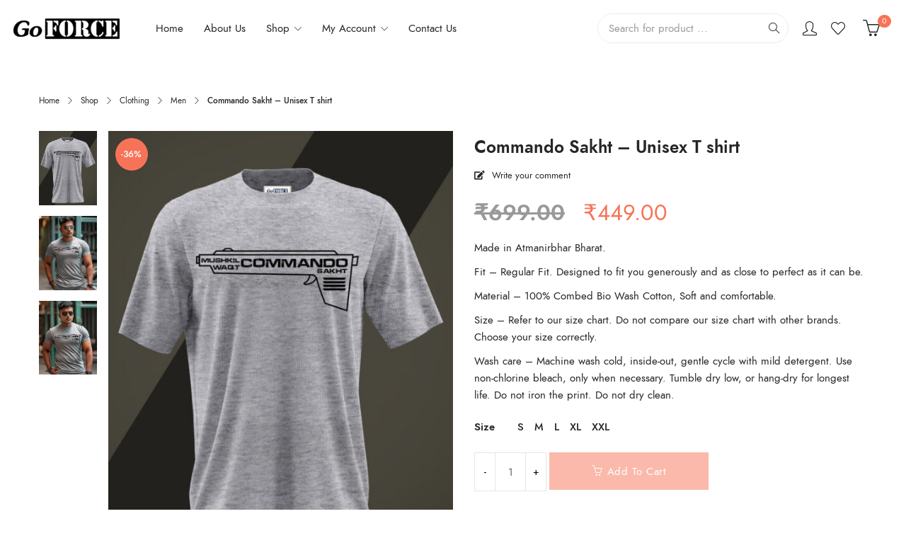

--- FILE ---
content_type: text/html; charset=UTF-8
request_url: https://goforceindia.com/shop/commando-sakht/
body_size: 12267
content:
<!DOCTYPE html><html lang="en"><head><meta charset="UTF-8"><meta name="viewport" content="width=device-width, initial-scale=1, maximum-scale=1.0, user-scalable=no"><link rel="profile" href="https://gmpg.org/xfn/11"><link rel="pingback" href="https://goforceindia.com/xmlrpc.php" /><title>Commando Sakht &#8211; Unisex T shirt &#8211; Go Force</title><meta name='robots' content='max-image-preview:large' /><link rel='dns-prefetch' href='//maps.google.com' /><link rel='dns-prefetch' href='//stats.wp.com' /><link rel='dns-prefetch' href='//hcaptcha.com' /><link rel="alternate" type="application/rss+xml" title="Go Force &raquo; Feed" href="https://goforceindia.com/feed/" /><link rel="alternate" type="application/rss+xml" title="Go Force &raquo; Comments Feed" href="https://goforceindia.com/comments/feed/" /><link rel="alternate" type="application/rss+xml" title="Go Force &raquo; Commando Sakht &#8211; Unisex T shirt Comments Feed" href="https://goforceindia.com/shop/commando-sakht/feed/" /><link data-optimized="2" rel="stylesheet" href="https://goforceindia.com/wp-content/litespeed/css/c3c8606bac29d9d4d5288dc1d1245163.css?ver=b5fc8" /> <script type="text/template" id="tmpl-variation-template"><div class="woocommerce-variation-description">{{{ data.variation.variation_description }}}</div>
	<div class="woocommerce-variation-price">{{{ data.variation.price_html }}}</div>
	<div class="woocommerce-variation-availability">{{{ data.variation.availability_html }}}</div></script> <script type="text/template" id="tmpl-unavailable-variation-template"><p role="alert">Sorry, this product is unavailable. Please choose a different combination.</p></script> <script type="2c102c28d830b0eb8c3d8efe-text/javascript" src="https://goforceindia.com/wp-includes/js/jquery/jquery.min.js?ver=3.7.1" id="jquery-core-js"></script> <script type="2c102c28d830b0eb8c3d8efe-text/javascript" src="https://maps.google.com/maps/api/js?key=AIzaSyBNIqGGevABDc2nB6RbR8pa-VPQKhN1VFA&amp;ver=6.8.3" id="gmap-api-js"></script> <script type="2c102c28d830b0eb8c3d8efe-text/javascript" src="https://stats.wp.com/s-202548.js" id="woocommerce-analytics-js" defer="defer" data-wp-strategy="defer"></script> <!--[if lt IE 9]> <script type="text/javascript" src="https://goforceindia.com/wp-content/themes/mipro/assets/js/html5.js?ver=3.7.3" id="html5-js"></script> <![endif]--><link rel="https://api.w.org/" href="https://goforceindia.com/wp-json/" /><link rel="alternate" title="JSON" type="application/json" href="https://goforceindia.com/wp-json/wp/v2/product/12149" /><link rel="EditURI" type="application/rsd+xml" title="RSD" href="https://goforceindia.com/xmlrpc.php?rsd" /><meta name="generator" content="WordPress 6.8.3" /><meta name="generator" content="WooCommerce 10.3.5" /><link rel="canonical" href="https://goforceindia.com/shop/commando-sakht/" /><link rel='shortlink' href='https://goforceindia.com/?p=12149' /><link rel="alternate" title="oEmbed (JSON)" type="application/json+oembed" href="https://goforceindia.com/wp-json/oembed/1.0/embed?url=https%3A%2F%2Fgoforceindia.com%2Fshop%2Fcommando-sakht%2F" /><link rel="alternate" title="oEmbed (XML)" type="text/xml+oembed" href="https://goforceindia.com/wp-json/oembed/1.0/embed?url=https%3A%2F%2Fgoforceindia.com%2Fshop%2Fcommando-sakht%2F&#038;format=xml" /><meta name="generator" content="Redux 4.5.9" />
<noscript><style>.woocommerce-product-gallery{ opacity: 1 !important; }</style></noscript><meta name="generator" content="Powered by Slider Revolution 6.7.31 - responsive, Mobile-Friendly Slider Plugin for WordPress with comfortable drag and drop interface." /><link rel="icon" href="https://goforceindia.com/wp-content/uploads/2018/11/cropped-goforce-favicon-3-32x32.jpg" sizes="32x32" /><link rel="icon" href="https://goforceindia.com/wp-content/uploads/2018/11/cropped-goforce-favicon-3-192x192.jpg" sizes="192x192" /><link rel="apple-touch-icon" href="https://goforceindia.com/wp-content/uploads/2018/11/cropped-goforce-favicon-3-180x180.jpg" /><meta name="msapplication-TileImage" content="https://goforceindia.com/wp-content/uploads/2018/11/cropped-goforce-favicon-3-270x270.jpg" /></head><body class="wp-singular product-template-default single single-product postid-12149 wp-embed-responsive wp-theme-mipro theme-mipro kc-css-system woocommerce woocommerce-page woocommerce-no-js off-canvas-shop-sidebar has_sticky_header wrapper-layout-full-width is_ajax_shop"><div class="kft-mobile-navigation"><div class="search-form-wrapper"><form method="get" class="searchform" action="https://goforceindia.com/"><div class="kft_search_products">
<input type="text" value="" name="s" class="search-field" placeholder="Search for product ..." autocomplete="off" />
<input type="hidden" name="post_type" value="product" />
<input type="hidden" name="taxonomy" value="product_cat" />
<button type="submit" class="search-submit"></button></div></form></div><div class="mobile-menu-wrapper"><div class="mobile-nav-wrapper"><ul id="menu-goforce-menu" class="site-mobile-menu"><li id="menu-item-6028" class="menu-item menu-item-type-custom menu-item-object-custom menu-item-home menu-item-6028"><a href="https://goforceindia.com">Home</a></li><li id="menu-item-6048" class="menu-item menu-item-type-post_type menu-item-object-page menu-item-6048"><a href="https://goforceindia.com/about-us/">About Us</a></li><li id="menu-item-6031" class="menu-item menu-item-type-post_type menu-item-object-page menu-item-has-children current_page_parent menu-item-6031"><a href="https://goforceindia.com/shop/">Shop</a><ul class="sub-menu"><li id="menu-item-11541" class="menu-item menu-item-type-taxonomy menu-item-object-product_cat menu-item-11541"><a href="https://goforceindia.com/product-category/clothing/sweatshirt/">Sweatshirt</a></li><li id="menu-item-11557" class="menu-item menu-item-type-taxonomy menu-item-object-product_cat current-product-ancestor current-menu-parent current-product-parent menu-item-11557"><a href="https://goforceindia.com/product-category/clothing/t-shirts/">T Shirts</a></li><li id="menu-item-8876" class="menu-item menu-item-type-taxonomy menu-item-object-product_cat menu-item-8876"><a href="https://goforceindia.com/product-category/home-decor/wall-poster/">Canvas Wall Poster</a></li><li id="menu-item-8322" class="menu-item menu-item-type-taxonomy menu-item-object-product_cat menu-item-8322"><a href="https://goforceindia.com/product-category/cap/">Cap</a></li><li id="menu-item-6112" class="menu-item menu-item-type-taxonomy menu-item-object-product_cat menu-item-6112"><a href="https://goforceindia.com/product-category/coffee-mugs/">Coffee Mugs</a></li><li id="menu-item-6113" class="menu-item menu-item-type-taxonomy menu-item-object-product_cat menu-item-6113"><a href="https://goforceindia.com/product-category/bottles/">Bottles</a></li><li id="menu-item-6111" class="menu-item menu-item-type-taxonomy menu-item-object-product_cat menu-item-6111"><a href="https://goforceindia.com/product-category/home-decor/">Home Decor</a></li></ul></li><li id="menu-item-6142" class="menu-item menu-item-type-post_type menu-item-object-page menu-item-has-children menu-item-6142"><a href="https://goforceindia.com/my-account/">My Account</a><ul class="sub-menu"><li id="menu-item-6143" class="menu-item menu-item-type-post_type menu-item-object-page menu-item-6143"><a href="https://goforceindia.com/wishlist/">Wishlist</a></li><li id="menu-item-6144" class="menu-item menu-item-type-post_type menu-item-object-page menu-item-6144"><a href="https://goforceindia.com/shopping-cart/">Shopping cart</a></li><li id="menu-item-8556" class="menu-item menu-item-type-post_type menu-item-object-page menu-item-8556"><a href="https://goforceindia.com/order-tracking/">Order Tracking</a></li></ul></li><li id="menu-item-6029" class="menu-item menu-item-type-post_type menu-item-object-page menu-item-6029"><a href="https://goforceindia.com/contact-us/">Contact Us</a></li></ul></div></div></div><div class="login-form-off-canvas"><div class="login-canvas-title"><h3 class="login-title">Sign in</h3>
<a href="#" class="login-close">Close</a></div><div class="login-form"><form class="form-login woocommerce-form woocommerce-form-login" action="https://goforceindia.com/my-account/" method="post"><p class="woocommerce-form-row woocommerce-form-row--wide form-row form-row-wide form-row-username">
<label for="username">Username or email address&nbsp;<span class="required">*</span></label>
<input type="text" class="woocommerce-Input woocommerce-Input--text input-text" name="username" id="username" value="" /></p><p class="woocommerce-form-row woocommerce-form-row--wide form-row form-row-wide form-row-password">
<label for="password">Password&nbsp;<span class="required">*</span></label>
<input class="woocommerce-Input woocommerce-Input--text input-text" type="password" name="password" id="password" autocomplete="current-password"></p><input
type="hidden"
class="hcaptcha-widget-id"
name="hcaptcha-widget-id"
value="eyJzb3VyY2UiOlsid29vY29tbWVyY2VcL3dvb2NvbW1lcmNlLnBocCJdLCJmb3JtX2lkIjoibG9naW4ifQ==-0e5b1ffe29f74a5af227638e6bd74aa6">
<h-captcha
class="h-captcha"
data-sitekey="9d984e20-52f0-40f7-8598-78bf340f9573"
data-theme="light"
data-size="normal"
data-auto="false"
data-ajax="false"
data-force="false">
</h-captcha>
<input type="hidden" id="hcaptcha_login_nonce" name="hcaptcha_login_nonce" value="0604101301" /><input type="hidden" name="_wp_http_referer" value="/shop/commando-sakht/" /><div class="alura-login-footer"><p>
<label class="woocommerce-form__label woocommerce-form__label-for-checkbox">
<input class="woocommerce-form__input woocommerce-form__input-checkbox" name="rememberme" type="checkbox" id="rememberme" value="forever" /> <span>Remember me</span>
</label></p><a href="https://goforceindia.com/my-account/lost-password/" class="lost-password">Lost password ?</a></div><p class="login-submit">
<input type="hidden" id="woocommerce-login-nonce" name="woocommerce-login-nonce" value="7720a0fe0e" /><input type="hidden" name="_wp_http_referer" value="/shop/commando-sakht/" />                    <button type="submit" class="woocommerce-Button button" name="login" value="Log in">Log in</button></p></form><div class="register-question">
<span class="create-account">No account yet?</span>
<a class="register-link" href="https://goforceindia.com/my-account/">Create an Account</a></div></div></div><div class="cart-popup"><div class="cart-popup-title"><h3 class="title-cart">Shopping cart</h3>
<a href="#" class="close-cart">Close</a></div><div class="woocommerce widget_shopping_cart"><div class="widget_shopping_cart_content"><p class="woocommerce-mini-cart__empty-message">No products in the cart.</p></div></div></div><div id="wrapper"><div class="sticky-header header-mobile-left"><div class="container"><div class="header-wrapper"><div class="header-left-wrapper"><div class="mobile-nav"><a href="#"><i class="icon-menu"></i></a></div></div><div class="logo-wrap"><div class="logo logo-sticky-enable"><a href="https://goforceindia.com/" class="logo-nomal">
<img src="https://goforceindia.com/wp-content/uploads/2018/11/GoForce-Logo.png" alt="Go Force" title="Go Force" />
</a><a href="https://goforceindia.com/" class="logo-sticky" rel="home">
<img src="https://goforceindia.com/wp-content/uploads/2018/11/GoForce-Logo.png" alt="Go Force" title="Go Force" />
</a></div></div><div class="navigation-wrapper"><nav class="main-navigation" aria-label="Primary Menu"><div class="menu-goforce-menu-container"><ul id="menu-goforce-menu-1" class="menu"><li class="menu-item menu-item-type-custom menu-item-object-custom menu-item-home menu-item-6028 item-level-0 menu-item-default menu-simple-dropdown"><a href="https://goforceindia.com" class="nav-link"><span>Home</span></a></li><li class="menu-item menu-item-type-post_type menu-item-object-page menu-item-6048 item-level-0 menu-item-default menu-simple-dropdown"><a href="https://goforceindia.com/about-us/" class="nav-link"><span>About Us</span></a></li><li class="menu-item menu-item-type-post_type menu-item-object-page menu-item-has-children current_page_parent menu-item-6031 item-level-0 menu-item-default menu-simple-dropdown"><a href="https://goforceindia.com/shop/" class="nav-link"><span>Shop</span></a><div class="sub-menu-dropdown"><ul class="sub-menu"><li class="menu-item menu-item-type-taxonomy menu-item-object-product_cat menu-item-11541 item-level-1"><a href="https://goforceindia.com/product-category/clothing/sweatshirt/" class="nav-link"><span>Sweatshirt</span></a></li><li class="menu-item menu-item-type-taxonomy menu-item-object-product_cat current-product-ancestor current-menu-parent current-product-parent menu-item-11557 item-level-1"><a href="https://goforceindia.com/product-category/clothing/t-shirts/" class="nav-link"><span>T Shirts</span></a></li><li class="menu-item menu-item-type-taxonomy menu-item-object-product_cat menu-item-8876 item-level-1"><a href="https://goforceindia.com/product-category/home-decor/wall-poster/" class="nav-link"><span>Canvas Wall Poster</span></a></li><li class="menu-item menu-item-type-taxonomy menu-item-object-product_cat menu-item-8322 item-level-1"><a href="https://goforceindia.com/product-category/cap/" class="nav-link"><span>Cap</span></a></li><li class="menu-item menu-item-type-taxonomy menu-item-object-product_cat menu-item-6112 item-level-1"><a href="https://goforceindia.com/product-category/coffee-mugs/" class="nav-link"><span>Coffee Mugs</span></a></li><li class="menu-item menu-item-type-taxonomy menu-item-object-product_cat menu-item-6113 item-level-1"><a href="https://goforceindia.com/product-category/bottles/" class="nav-link"><span>Bottles</span></a></li><li class="menu-item menu-item-type-taxonomy menu-item-object-product_cat menu-item-6111 item-level-1"><a href="https://goforceindia.com/product-category/home-decor/" class="nav-link"><span>Home Decor</span></a></li></ul></div></li><li class="menu-item menu-item-type-post_type menu-item-object-page menu-item-has-children menu-item-6142 item-level-0 menu-item-default menu-simple-dropdown"><a href="https://goforceindia.com/my-account/" class="nav-link"><span>My Account</span></a><div class="sub-menu-dropdown"><ul class="sub-menu"><li class="menu-item menu-item-type-post_type menu-item-object-page menu-item-6143 item-level-1"><a href="https://goforceindia.com/wishlist/" class="nav-link"><span>Wishlist</span></a></li><li class="menu-item menu-item-type-post_type menu-item-object-page menu-item-6144 item-level-1"><a href="https://goforceindia.com/shopping-cart/" class="nav-link"><span>Shopping cart</span></a></li><li class="menu-item menu-item-type-post_type menu-item-object-page menu-item-8556 item-level-1"><a href="https://goforceindia.com/order-tracking/" class="nav-link"><span>Order Tracking</span></a></li></ul></div></li><li class="menu-item menu-item-type-post_type menu-item-object-page menu-item-6029 item-level-0 menu-item-default menu-simple-dropdown"><a href="https://goforceindia.com/contact-us/" class="nav-link"><span>Contact Us</span></a></li></ul></div></nav></div><div class="kft-header-cart"><div class="kft-shoppping-cart cart-canvas">
<a class="kft_cart" href="https://goforceindia.com/shopping-cart/">
<span class="cart-number"> 0
<span class="total-full"> <span class="woocommerce-Price-amount amount"><bdi><span class="woocommerce-Price-currencySymbol">&#8377;</span>0.00</bdi></span></span>
</span>
</a></div></div></div></div><div class="progress-bar-page-container"><div class="progress-bar-page"></div></div></div><header id="header" class="site-header header-mobile-left"><div class="header-kft header-layout7"><div class="header-content"><div class="container-fluid"><div class="header-left-wrapper"><div class="mobile-nav"><a href="#"><i class="icon-menu"></i></a></div></div><div class="logo-wrap"><div class="logo logo-sticky-enable"><a href="https://goforceindia.com/" class="logo-nomal">
<img src="https://goforceindia.com/wp-content/uploads/2018/11/GoForce-Logo.png" alt="Go Force" title="Go Force" />
</a><a href="https://goforceindia.com/" class="logo-sticky" rel="home">
<img src="https://goforceindia.com/wp-content/uploads/2018/11/GoForce-Logo.png" alt="Go Force" title="Go Force" />
</a></div></div><div class="navigation-wrapper"><nav class="main-navigation" aria-label="Primary Menu"><div class="menu-goforce-menu-container"><ul id="menu-goforce-menu-2" class="menu"><li class="menu-item menu-item-type-custom menu-item-object-custom menu-item-home menu-item-6028 item-level-0 menu-item-default menu-simple-dropdown"><a href="https://goforceindia.com" class="nav-link"><span>Home</span></a></li><li class="menu-item menu-item-type-post_type menu-item-object-page menu-item-6048 item-level-0 menu-item-default menu-simple-dropdown"><a href="https://goforceindia.com/about-us/" class="nav-link"><span>About Us</span></a></li><li class="menu-item menu-item-type-post_type menu-item-object-page menu-item-has-children current_page_parent menu-item-6031 item-level-0 menu-item-default menu-simple-dropdown"><a href="https://goforceindia.com/shop/" class="nav-link"><span>Shop</span></a><div class="sub-menu-dropdown"><ul class="sub-menu"><li class="menu-item menu-item-type-taxonomy menu-item-object-product_cat menu-item-11541 item-level-1"><a href="https://goforceindia.com/product-category/clothing/sweatshirt/" class="nav-link"><span>Sweatshirt</span></a></li><li class="menu-item menu-item-type-taxonomy menu-item-object-product_cat current-product-ancestor current-menu-parent current-product-parent menu-item-11557 item-level-1"><a href="https://goforceindia.com/product-category/clothing/t-shirts/" class="nav-link"><span>T Shirts</span></a></li><li class="menu-item menu-item-type-taxonomy menu-item-object-product_cat menu-item-8876 item-level-1"><a href="https://goforceindia.com/product-category/home-decor/wall-poster/" class="nav-link"><span>Canvas Wall Poster</span></a></li><li class="menu-item menu-item-type-taxonomy menu-item-object-product_cat menu-item-8322 item-level-1"><a href="https://goforceindia.com/product-category/cap/" class="nav-link"><span>Cap</span></a></li><li class="menu-item menu-item-type-taxonomy menu-item-object-product_cat menu-item-6112 item-level-1"><a href="https://goforceindia.com/product-category/coffee-mugs/" class="nav-link"><span>Coffee Mugs</span></a></li><li class="menu-item menu-item-type-taxonomy menu-item-object-product_cat menu-item-6113 item-level-1"><a href="https://goforceindia.com/product-category/bottles/" class="nav-link"><span>Bottles</span></a></li><li class="menu-item menu-item-type-taxonomy menu-item-object-product_cat menu-item-6111 item-level-1"><a href="https://goforceindia.com/product-category/home-decor/" class="nav-link"><span>Home Decor</span></a></li></ul></div></li><li class="menu-item menu-item-type-post_type menu-item-object-page menu-item-has-children menu-item-6142 item-level-0 menu-item-default menu-simple-dropdown"><a href="https://goforceindia.com/my-account/" class="nav-link"><span>My Account</span></a><div class="sub-menu-dropdown"><ul class="sub-menu"><li class="menu-item menu-item-type-post_type menu-item-object-page menu-item-6143 item-level-1"><a href="https://goforceindia.com/wishlist/" class="nav-link"><span>Wishlist</span></a></li><li class="menu-item menu-item-type-post_type menu-item-object-page menu-item-6144 item-level-1"><a href="https://goforceindia.com/shopping-cart/" class="nav-link"><span>Shopping cart</span></a></li><li class="menu-item menu-item-type-post_type menu-item-object-page menu-item-8556 item-level-1"><a href="https://goforceindia.com/order-tracking/" class="nav-link"><span>Order Tracking</span></a></li></ul></div></li><li class="menu-item menu-item-type-post_type menu-item-object-page menu-item-6029 item-level-0 menu-item-default menu-simple-dropdown"><a href="https://goforceindia.com/contact-us/" class="nav-link"><span>Contact Us</span></a></li></ul></div></nav></div><div class="right-h3"><div class="kft-header-search"><div class="header-search-button">
<a href="#"></a><div class="search-form-wrapper"><form method="get" class="searchform" action="https://goforceindia.com/">
<select  name='term' id='term' class='select-category'><option value='0' selected='selected'>All categories</option><option class="level-0" value="all-products">All Products</option><option class="level-1" value="bond-of-love">&nbsp;&nbsp;&nbsp;Bond of Love</option><option class="level-0" value="bottles">Bottles</option><option class="level-0" value="cap">Cap</option><option class="level-0" value="clothing">Clothing</option><option class="level-1" value="kannada">&nbsp;&nbsp;&nbsp;Kannada</option><option class="level-1" value="men">&nbsp;&nbsp;&nbsp;Men</option><option class="level-1" value="sweatshirt">&nbsp;&nbsp;&nbsp;Sweatshirt</option><option class="level-1" value="t-shirts">&nbsp;&nbsp;&nbsp;T-shirts</option><option class="level-1" value="women">&nbsp;&nbsp;&nbsp;Women</option><option class="level-0" value="coffee-mugs">Coffee Mugs</option><option class="level-0" value="home-decor">Home Decor</option><option class="level-1" value="wall-poster">&nbsp;&nbsp;&nbsp;Canvas Wall Poster</option><option class="level-1" value="decoration">&nbsp;&nbsp;&nbsp;Decoration</option><option class="level-0" value="keychains">Keychains</option><option class="level-0" value="pop-sockets">Pop Sockets</option>
</select><div class="kft_search_products">
<input type="text" value="" name="s" class="search-field" placeholder="Search for product ..." autocomplete="off" />
<input type="hidden" name="post_type" value="product" />
<input type="hidden" name="taxonomy" value="product_cat" />
<button type="submit" class="search-submit"></button></div></form></div></div></div><div class="header-account"><div class="kft-account login-canvas"><div class="login-btn">
<a class="login" href="https://goforceindia.com/my-account/"><span>Login / Register</span></a></div></div></div><div class="header-wishlist">
<a title="Wishlist" href="https://goforceindia.com/wishlist/" class="tini-wishlist">
Wishlist        <span>0</span>
</a></div><div class="kft-header-cart"><div class="kft-shoppping-cart cart-canvas">
<a class="kft_cart" href="https://goforceindia.com/shopping-cart/">
<span class="cart-number"> 0
<span class="total-full"> <span class="woocommerce-Price-amount amount"><bdi><span class="woocommerce-Price-currencySymbol">&#8377;</span>0.00</bdi></span></span>
</span>
</a></div></div></div></div></div></div></header><main id="main" class="site-main"><div class="container"><div class="breadcrumbs"><div class="breadcrumbs-content"><a href="https://goforceindia.com">Home</a><span class="divider"><i class="icon-arrow-right"></i></span><a href="https://goforceindia.com/shop/">Shop</a><span class="divider"><i class="icon-arrow-right"></i></span><a href="https://goforceindia.com/product-category/clothing/">Clothing</a><span class="divider"><i class="icon-arrow-right"></i></span><a href="https://goforceindia.com/product-category/clothing/men/">Men</a><span class="divider"><i class="icon-arrow-right"></i></span>Commando Sakht &#8211; Unisex T shirt</div></div><div class="row product-single-wrapper"><section id="content" class="site-content product-image-summary col-md-12 col-xs-12"><div class="woocommerce-notices-wrapper"></div><div id="product-12149" class="product type-product post-12149 status-publish first instock product_cat-all-products product_cat-clothing product_cat-men product_cat-t-shirts product_tag-g20-indianpresident-presidentofbharat product_tag-akhandbharat product_tag-aryavarth product_tag-atmanirbhar-bharat product_tag-bharat product_tag-bharat-mata-ki-jai product_tag-bharat-t-shirts product_tag-bharatavarsh product_tag-bharatjodoyatra-sanatandharma product_tag-cultural-diversity product_tag-elections2024 product_tag-freedom-fighters product_tag-hind-indianhistory-president product_tag-hindurahstra product_tag-history product_tag-india product_tag-indias-heritage product_tag-indias-independence product_tag-indian-flag product_tag-indian-history product_tag-indian-patriotic product_tag-indiarename product_tag-indiathatisbharat product_tag-jai-hind product_tag-mahabharat product_tag-modi product_tag-modigovernment product_tag-national-identity product_tag-national-pride product_tag-patriotic-apparel product_tag-patriotic-art product_tag-patriotic-colors product_tag-patriotic-designs product_tag-patriotic-graphics product_tag-patriotic-motifs product_tag-patriotic-quotes product_tag-patriotic-slogans product_tag-patriotic-symbols product_tag-patriotic-themes product_tag-rename product_tag-solar-t-shirts product_tag-t-shirts product_tag-unity-in-diversity product_tag-vishnupurana has-post-thumbnail sale taxable shipping-taxable purchasable product-type-variable"><div class="product-gallery vertical-gallery"><div class="thumbnails vertical-thumbnail col-xs-2"><div class="product-thumbnails loading"><div class="thumbnail-image first"><a><img width="550" height="703" src="https://goforceindia.com/wp-content/uploads/2018/11/Thumbnail-copy-550x703.jpg" class="attachment-woocommerce_single size-woocommerce_single wp-post-image" alt="" decoding="async" fetchpriority="high" /></a></div><div class="thumbnail-image"><a class="" title="" ><img width="550" height="703" src="https://goforceindia.com/wp-content/uploads/2018/11/22-550x703.jpg" class="attachment-woocommerce_single size-woocommerce_single" alt="22" title="22" decoding="async" /></a></div><div class="thumbnail-image"><a class="" title="" ><img width="550" height="703" src="https://goforceindia.com/wp-content/uploads/2018/11/111-550x703.jpg" class="attachment-woocommerce_single size-woocommerce_single" alt="111" title="111" decoding="async" /></a></div></div></div><div class=" col-xs-10"><div class="product-images-wrapper"><div class="product-labels">
<span class="onsale percent">-36%</span></div><div class="product-zoom-button"><a href="#"><span>Zoom</span></a></div><div class="images loading has-product-zoom has-product-lightbox"><div data-thumb="https://goforceindia.com/wp-content/uploads/2018/11/Thumbnail-copy-330x413.jpg" class="woocommerce-product-gallery__image first"><a href="https://goforceindia.com/wp-content/uploads/2018/11/Thumbnail-copy.jpg"><img width="550" height="703" src="https://goforceindia.com/wp-content/uploads/2018/11/Thumbnail-copy-550x703.jpg" class="attachment-woocommerce_single size-woocommerce_single wp-post-image" alt="" title="" data-index="0" data-src="https://goforceindia.com/wp-content/uploads/2018/11/Thumbnail-copy.jpg" data-large_image="https://goforceindia.com/wp-content/uploads/2018/11/Thumbnail-copy.jpg" data-large_image_width="900" data-large_image_height="1150" decoding="async" loading="lazy" /></a></div><div data-thumb="https://goforceindia.com/wp-content/uploads/2018/11/22-330x413.jpg" class="woocommerce-product-gallery__image"><a href="https://goforceindia.com/wp-content/uploads/2018/11/22.jpg"><img width="550" height="703" src="https://goforceindia.com/wp-content/uploads/2018/11/22-550x703.jpg" class="attachment-woocommerce_single size-woocommerce_single" alt="" title="" data-src="https://goforceindia.com/wp-content/uploads/2018/11/22.jpg" data-large_image="https://goforceindia.com/wp-content/uploads/2018/11/22.jpg" data-large_image_width="900" data-large_image_height="1150" data-index="1" decoding="async" loading="lazy" /></a></div><div data-thumb="https://goforceindia.com/wp-content/uploads/2018/11/111-330x413.jpg" class="woocommerce-product-gallery__image"><a href="https://goforceindia.com/wp-content/uploads/2018/11/111.jpg"><img width="550" height="703" src="https://goforceindia.com/wp-content/uploads/2018/11/111-550x703.jpg" class="attachment-woocommerce_single size-woocommerce_single" alt="" title="" data-src="https://goforceindia.com/wp-content/uploads/2018/11/111.jpg" data-large_image="https://goforceindia.com/wp-content/uploads/2018/11/111.jpg" data-large_image_width="900" data-large_image_height="1150" data-index="2" decoding="async" loading="lazy" /></a></div></div></div></div></div><div class="summary entry-summary"><h1 class="product_title entry-title">Commando Sakht &#8211; Unisex T shirt</h1><div class="woocommerce-product-rating">
<a href="#reviews" class="woocommerce-review-link" rel="nofollow">Write your comment</a></div><p class="price"><del aria-hidden="true"><span class="woocommerce-Price-amount amount"><bdi><span class="woocommerce-Price-currencySymbol">&#8377;</span>699.00</bdi></span></del> <span class="screen-reader-text">Original price was: &#8377;699.00.</span><ins aria-hidden="true"><span class="woocommerce-Price-amount amount"><bdi><span class="woocommerce-Price-currencySymbol">&#8377;</span>449.00</bdi></span></ins><span class="screen-reader-text">Current price is: &#8377;449.00.</span></p><div class="woocommerce-product-details__short-description"><p>Made in Atmanirbhar Bharat.</p><p>Fit – Regular Fit. Designed to fit you generously and as close to perfect as it can be.</p><p>Material – 100% Combed Bio Wash Cotton, Soft and comfortable.</p><p>Size – Refer to our size chart. Do not compare our size chart with other brands. Choose your size correctly.</p><p>Wash care – Machine wash cold, inside-out, gentle cycle with mild detergent. Use non-chlorine bleach, only when necessary. Tumble dry low, or hang-dry for longest life. Do not iron the print. Do not dry clean.</p></div><form class="variations_form cart" action="https://goforceindia.com/shop/commando-sakht/" method="post" enctype='multipart/form-data' data-product_id="12149" data-product_variations="[{&quot;attributes&quot;:{&quot;attribute_pa_size&quot;:&quot;s&quot;},&quot;availability_html&quot;:&quot;&quot;,&quot;backorders_allowed&quot;:false,&quot;dimensions&quot;:{&quot;length&quot;:&quot;&quot;,&quot;width&quot;:&quot;&quot;,&quot;height&quot;:&quot;&quot;},&quot;dimensions_html&quot;:&quot;N\/A&quot;,&quot;display_price&quot;:449,&quot;display_regular_price&quot;:699,&quot;image&quot;:{&quot;title&quot;:&quot;Thumbnail copy&quot;,&quot;caption&quot;:&quot;&quot;,&quot;url&quot;:&quot;https:\/\/goforceindia.com\/wp-content\/uploads\/2018\/11\/Thumbnail-copy.jpg&quot;,&quot;alt&quot;:&quot;Thumbnail copy&quot;,&quot;src&quot;:&quot;https:\/\/goforceindia.com\/wp-content\/uploads\/2018\/11\/Thumbnail-copy-550x703.jpg&quot;,&quot;srcset&quot;:false,&quot;sizes&quot;:false,&quot;full_src&quot;:&quot;https:\/\/goforceindia.com\/wp-content\/uploads\/2018\/11\/Thumbnail-copy.jpg&quot;,&quot;full_src_w&quot;:900,&quot;full_src_h&quot;:1150,&quot;gallery_thumbnail_src&quot;:&quot;https:\/\/goforceindia.com\/wp-content\/uploads\/2018\/11\/Thumbnail-copy-100x100.jpg&quot;,&quot;gallery_thumbnail_src_w&quot;:100,&quot;gallery_thumbnail_src_h&quot;:100,&quot;thumb_src&quot;:&quot;https:\/\/goforceindia.com\/wp-content\/uploads\/2018\/11\/Thumbnail-copy-330x413.jpg&quot;,&quot;thumb_src_w&quot;:330,&quot;thumb_src_h&quot;:413,&quot;src_w&quot;:550,&quot;src_h&quot;:703},&quot;image_id&quot;:12137,&quot;is_downloadable&quot;:false,&quot;is_in_stock&quot;:true,&quot;is_purchasable&quot;:true,&quot;is_sold_individually&quot;:&quot;no&quot;,&quot;is_virtual&quot;:false,&quot;max_qty&quot;:&quot;&quot;,&quot;min_qty&quot;:1,&quot;price_html&quot;:&quot;&lt;span class=\&quot;price\&quot;&gt;&lt;del aria-hidden=\&quot;true\&quot;&gt;&lt;span class=\&quot;woocommerce-Price-amount amount\&quot;&gt;&lt;bdi&gt;&lt;span class=\&quot;woocommerce-Price-currencySymbol\&quot;&gt;&amp;#8377;&lt;\/span&gt;699.00&lt;\/bdi&gt;&lt;\/span&gt;&lt;\/del&gt; &lt;span class=\&quot;screen-reader-text\&quot;&gt;Original price was: &amp;#8377;699.00.&lt;\/span&gt;&lt;ins aria-hidden=\&quot;true\&quot;&gt;&lt;span class=\&quot;woocommerce-Price-amount amount\&quot;&gt;&lt;bdi&gt;&lt;span class=\&quot;woocommerce-Price-currencySymbol\&quot;&gt;&amp;#8377;&lt;\/span&gt;449.00&lt;\/bdi&gt;&lt;\/span&gt;&lt;\/ins&gt;&lt;span class=\&quot;screen-reader-text\&quot;&gt;Current price is: &amp;#8377;449.00.&lt;\/span&gt;&lt;\/span&gt;&quot;,&quot;sku&quot;:&quot;&quot;,&quot;variation_description&quot;:&quot;&quot;,&quot;variation_id&quot;:12150,&quot;variation_is_active&quot;:true,&quot;variation_is_visible&quot;:true,&quot;weight&quot;:&quot;&quot;,&quot;weight_html&quot;:&quot;N\/A&quot;},{&quot;attributes&quot;:{&quot;attribute_pa_size&quot;:&quot;m&quot;},&quot;availability_html&quot;:&quot;&quot;,&quot;backorders_allowed&quot;:false,&quot;dimensions&quot;:{&quot;length&quot;:&quot;&quot;,&quot;width&quot;:&quot;&quot;,&quot;height&quot;:&quot;&quot;},&quot;dimensions_html&quot;:&quot;N\/A&quot;,&quot;display_price&quot;:449,&quot;display_regular_price&quot;:699,&quot;image&quot;:{&quot;title&quot;:&quot;Thumbnail copy&quot;,&quot;caption&quot;:&quot;&quot;,&quot;url&quot;:&quot;https:\/\/goforceindia.com\/wp-content\/uploads\/2018\/11\/Thumbnail-copy.jpg&quot;,&quot;alt&quot;:&quot;Thumbnail copy&quot;,&quot;src&quot;:&quot;https:\/\/goforceindia.com\/wp-content\/uploads\/2018\/11\/Thumbnail-copy-550x703.jpg&quot;,&quot;srcset&quot;:false,&quot;sizes&quot;:false,&quot;full_src&quot;:&quot;https:\/\/goforceindia.com\/wp-content\/uploads\/2018\/11\/Thumbnail-copy.jpg&quot;,&quot;full_src_w&quot;:900,&quot;full_src_h&quot;:1150,&quot;gallery_thumbnail_src&quot;:&quot;https:\/\/goforceindia.com\/wp-content\/uploads\/2018\/11\/Thumbnail-copy-100x100.jpg&quot;,&quot;gallery_thumbnail_src_w&quot;:100,&quot;gallery_thumbnail_src_h&quot;:100,&quot;thumb_src&quot;:&quot;https:\/\/goforceindia.com\/wp-content\/uploads\/2018\/11\/Thumbnail-copy-330x413.jpg&quot;,&quot;thumb_src_w&quot;:330,&quot;thumb_src_h&quot;:413,&quot;src_w&quot;:550,&quot;src_h&quot;:703},&quot;image_id&quot;:12137,&quot;is_downloadable&quot;:false,&quot;is_in_stock&quot;:true,&quot;is_purchasable&quot;:true,&quot;is_sold_individually&quot;:&quot;no&quot;,&quot;is_virtual&quot;:false,&quot;max_qty&quot;:&quot;&quot;,&quot;min_qty&quot;:1,&quot;price_html&quot;:&quot;&lt;span class=\&quot;price\&quot;&gt;&lt;del aria-hidden=\&quot;true\&quot;&gt;&lt;span class=\&quot;woocommerce-Price-amount amount\&quot;&gt;&lt;bdi&gt;&lt;span class=\&quot;woocommerce-Price-currencySymbol\&quot;&gt;&amp;#8377;&lt;\/span&gt;699.00&lt;\/bdi&gt;&lt;\/span&gt;&lt;\/del&gt; &lt;span class=\&quot;screen-reader-text\&quot;&gt;Original price was: &amp;#8377;699.00.&lt;\/span&gt;&lt;ins aria-hidden=\&quot;true\&quot;&gt;&lt;span class=\&quot;woocommerce-Price-amount amount\&quot;&gt;&lt;bdi&gt;&lt;span class=\&quot;woocommerce-Price-currencySymbol\&quot;&gt;&amp;#8377;&lt;\/span&gt;449.00&lt;\/bdi&gt;&lt;\/span&gt;&lt;\/ins&gt;&lt;span class=\&quot;screen-reader-text\&quot;&gt;Current price is: &amp;#8377;449.00.&lt;\/span&gt;&lt;\/span&gt;&quot;,&quot;sku&quot;:&quot;&quot;,&quot;variation_description&quot;:&quot;&quot;,&quot;variation_id&quot;:12151,&quot;variation_is_active&quot;:true,&quot;variation_is_visible&quot;:true,&quot;weight&quot;:&quot;&quot;,&quot;weight_html&quot;:&quot;N\/A&quot;},{&quot;attributes&quot;:{&quot;attribute_pa_size&quot;:&quot;l&quot;},&quot;availability_html&quot;:&quot;&quot;,&quot;backorders_allowed&quot;:false,&quot;dimensions&quot;:{&quot;length&quot;:&quot;&quot;,&quot;width&quot;:&quot;&quot;,&quot;height&quot;:&quot;&quot;},&quot;dimensions_html&quot;:&quot;N\/A&quot;,&quot;display_price&quot;:449,&quot;display_regular_price&quot;:699,&quot;image&quot;:{&quot;title&quot;:&quot;Thumbnail copy&quot;,&quot;caption&quot;:&quot;&quot;,&quot;url&quot;:&quot;https:\/\/goforceindia.com\/wp-content\/uploads\/2018\/11\/Thumbnail-copy.jpg&quot;,&quot;alt&quot;:&quot;Thumbnail copy&quot;,&quot;src&quot;:&quot;https:\/\/goforceindia.com\/wp-content\/uploads\/2018\/11\/Thumbnail-copy-550x703.jpg&quot;,&quot;srcset&quot;:false,&quot;sizes&quot;:false,&quot;full_src&quot;:&quot;https:\/\/goforceindia.com\/wp-content\/uploads\/2018\/11\/Thumbnail-copy.jpg&quot;,&quot;full_src_w&quot;:900,&quot;full_src_h&quot;:1150,&quot;gallery_thumbnail_src&quot;:&quot;https:\/\/goforceindia.com\/wp-content\/uploads\/2018\/11\/Thumbnail-copy-100x100.jpg&quot;,&quot;gallery_thumbnail_src_w&quot;:100,&quot;gallery_thumbnail_src_h&quot;:100,&quot;thumb_src&quot;:&quot;https:\/\/goforceindia.com\/wp-content\/uploads\/2018\/11\/Thumbnail-copy-330x413.jpg&quot;,&quot;thumb_src_w&quot;:330,&quot;thumb_src_h&quot;:413,&quot;src_w&quot;:550,&quot;src_h&quot;:703},&quot;image_id&quot;:12137,&quot;is_downloadable&quot;:false,&quot;is_in_stock&quot;:true,&quot;is_purchasable&quot;:true,&quot;is_sold_individually&quot;:&quot;no&quot;,&quot;is_virtual&quot;:false,&quot;max_qty&quot;:&quot;&quot;,&quot;min_qty&quot;:1,&quot;price_html&quot;:&quot;&lt;span class=\&quot;price\&quot;&gt;&lt;del aria-hidden=\&quot;true\&quot;&gt;&lt;span class=\&quot;woocommerce-Price-amount amount\&quot;&gt;&lt;bdi&gt;&lt;span class=\&quot;woocommerce-Price-currencySymbol\&quot;&gt;&amp;#8377;&lt;\/span&gt;699.00&lt;\/bdi&gt;&lt;\/span&gt;&lt;\/del&gt; &lt;span class=\&quot;screen-reader-text\&quot;&gt;Original price was: &amp;#8377;699.00.&lt;\/span&gt;&lt;ins aria-hidden=\&quot;true\&quot;&gt;&lt;span class=\&quot;woocommerce-Price-amount amount\&quot;&gt;&lt;bdi&gt;&lt;span class=\&quot;woocommerce-Price-currencySymbol\&quot;&gt;&amp;#8377;&lt;\/span&gt;449.00&lt;\/bdi&gt;&lt;\/span&gt;&lt;\/ins&gt;&lt;span class=\&quot;screen-reader-text\&quot;&gt;Current price is: &amp;#8377;449.00.&lt;\/span&gt;&lt;\/span&gt;&quot;,&quot;sku&quot;:&quot;&quot;,&quot;variation_description&quot;:&quot;&quot;,&quot;variation_id&quot;:12152,&quot;variation_is_active&quot;:true,&quot;variation_is_visible&quot;:true,&quot;weight&quot;:&quot;&quot;,&quot;weight_html&quot;:&quot;N\/A&quot;},{&quot;attributes&quot;:{&quot;attribute_pa_size&quot;:&quot;xl&quot;},&quot;availability_html&quot;:&quot;&quot;,&quot;backorders_allowed&quot;:false,&quot;dimensions&quot;:{&quot;length&quot;:&quot;&quot;,&quot;width&quot;:&quot;&quot;,&quot;height&quot;:&quot;&quot;},&quot;dimensions_html&quot;:&quot;N\/A&quot;,&quot;display_price&quot;:449,&quot;display_regular_price&quot;:699,&quot;image&quot;:{&quot;title&quot;:&quot;Thumbnail copy&quot;,&quot;caption&quot;:&quot;&quot;,&quot;url&quot;:&quot;https:\/\/goforceindia.com\/wp-content\/uploads\/2018\/11\/Thumbnail-copy.jpg&quot;,&quot;alt&quot;:&quot;Thumbnail copy&quot;,&quot;src&quot;:&quot;https:\/\/goforceindia.com\/wp-content\/uploads\/2018\/11\/Thumbnail-copy-550x703.jpg&quot;,&quot;srcset&quot;:false,&quot;sizes&quot;:false,&quot;full_src&quot;:&quot;https:\/\/goforceindia.com\/wp-content\/uploads\/2018\/11\/Thumbnail-copy.jpg&quot;,&quot;full_src_w&quot;:900,&quot;full_src_h&quot;:1150,&quot;gallery_thumbnail_src&quot;:&quot;https:\/\/goforceindia.com\/wp-content\/uploads\/2018\/11\/Thumbnail-copy-100x100.jpg&quot;,&quot;gallery_thumbnail_src_w&quot;:100,&quot;gallery_thumbnail_src_h&quot;:100,&quot;thumb_src&quot;:&quot;https:\/\/goforceindia.com\/wp-content\/uploads\/2018\/11\/Thumbnail-copy-330x413.jpg&quot;,&quot;thumb_src_w&quot;:330,&quot;thumb_src_h&quot;:413,&quot;src_w&quot;:550,&quot;src_h&quot;:703},&quot;image_id&quot;:12137,&quot;is_downloadable&quot;:false,&quot;is_in_stock&quot;:true,&quot;is_purchasable&quot;:true,&quot;is_sold_individually&quot;:&quot;no&quot;,&quot;is_virtual&quot;:false,&quot;max_qty&quot;:&quot;&quot;,&quot;min_qty&quot;:1,&quot;price_html&quot;:&quot;&lt;span class=\&quot;price\&quot;&gt;&lt;del aria-hidden=\&quot;true\&quot;&gt;&lt;span class=\&quot;woocommerce-Price-amount amount\&quot;&gt;&lt;bdi&gt;&lt;span class=\&quot;woocommerce-Price-currencySymbol\&quot;&gt;&amp;#8377;&lt;\/span&gt;699.00&lt;\/bdi&gt;&lt;\/span&gt;&lt;\/del&gt; &lt;span class=\&quot;screen-reader-text\&quot;&gt;Original price was: &amp;#8377;699.00.&lt;\/span&gt;&lt;ins aria-hidden=\&quot;true\&quot;&gt;&lt;span class=\&quot;woocommerce-Price-amount amount\&quot;&gt;&lt;bdi&gt;&lt;span class=\&quot;woocommerce-Price-currencySymbol\&quot;&gt;&amp;#8377;&lt;\/span&gt;449.00&lt;\/bdi&gt;&lt;\/span&gt;&lt;\/ins&gt;&lt;span class=\&quot;screen-reader-text\&quot;&gt;Current price is: &amp;#8377;449.00.&lt;\/span&gt;&lt;\/span&gt;&quot;,&quot;sku&quot;:&quot;&quot;,&quot;variation_description&quot;:&quot;&quot;,&quot;variation_id&quot;:12153,&quot;variation_is_active&quot;:true,&quot;variation_is_visible&quot;:true,&quot;weight&quot;:&quot;&quot;,&quot;weight_html&quot;:&quot;N\/A&quot;},{&quot;attributes&quot;:{&quot;attribute_pa_size&quot;:&quot;xxl&quot;},&quot;availability_html&quot;:&quot;&quot;,&quot;backorders_allowed&quot;:false,&quot;dimensions&quot;:{&quot;length&quot;:&quot;&quot;,&quot;width&quot;:&quot;&quot;,&quot;height&quot;:&quot;&quot;},&quot;dimensions_html&quot;:&quot;N\/A&quot;,&quot;display_price&quot;:449,&quot;display_regular_price&quot;:699,&quot;image&quot;:{&quot;title&quot;:&quot;Thumbnail copy&quot;,&quot;caption&quot;:&quot;&quot;,&quot;url&quot;:&quot;https:\/\/goforceindia.com\/wp-content\/uploads\/2018\/11\/Thumbnail-copy.jpg&quot;,&quot;alt&quot;:&quot;Thumbnail copy&quot;,&quot;src&quot;:&quot;https:\/\/goforceindia.com\/wp-content\/uploads\/2018\/11\/Thumbnail-copy-550x703.jpg&quot;,&quot;srcset&quot;:false,&quot;sizes&quot;:false,&quot;full_src&quot;:&quot;https:\/\/goforceindia.com\/wp-content\/uploads\/2018\/11\/Thumbnail-copy.jpg&quot;,&quot;full_src_w&quot;:900,&quot;full_src_h&quot;:1150,&quot;gallery_thumbnail_src&quot;:&quot;https:\/\/goforceindia.com\/wp-content\/uploads\/2018\/11\/Thumbnail-copy-100x100.jpg&quot;,&quot;gallery_thumbnail_src_w&quot;:100,&quot;gallery_thumbnail_src_h&quot;:100,&quot;thumb_src&quot;:&quot;https:\/\/goforceindia.com\/wp-content\/uploads\/2018\/11\/Thumbnail-copy-330x413.jpg&quot;,&quot;thumb_src_w&quot;:330,&quot;thumb_src_h&quot;:413,&quot;src_w&quot;:550,&quot;src_h&quot;:703},&quot;image_id&quot;:12137,&quot;is_downloadable&quot;:false,&quot;is_in_stock&quot;:true,&quot;is_purchasable&quot;:true,&quot;is_sold_individually&quot;:&quot;no&quot;,&quot;is_virtual&quot;:false,&quot;max_qty&quot;:&quot;&quot;,&quot;min_qty&quot;:1,&quot;price_html&quot;:&quot;&lt;span class=\&quot;price\&quot;&gt;&lt;del aria-hidden=\&quot;true\&quot;&gt;&lt;span class=\&quot;woocommerce-Price-amount amount\&quot;&gt;&lt;bdi&gt;&lt;span class=\&quot;woocommerce-Price-currencySymbol\&quot;&gt;&amp;#8377;&lt;\/span&gt;699.00&lt;\/bdi&gt;&lt;\/span&gt;&lt;\/del&gt; &lt;span class=\&quot;screen-reader-text\&quot;&gt;Original price was: &amp;#8377;699.00.&lt;\/span&gt;&lt;ins aria-hidden=\&quot;true\&quot;&gt;&lt;span class=\&quot;woocommerce-Price-amount amount\&quot;&gt;&lt;bdi&gt;&lt;span class=\&quot;woocommerce-Price-currencySymbol\&quot;&gt;&amp;#8377;&lt;\/span&gt;449.00&lt;\/bdi&gt;&lt;\/span&gt;&lt;\/ins&gt;&lt;span class=\&quot;screen-reader-text\&quot;&gt;Current price is: &amp;#8377;449.00.&lt;\/span&gt;&lt;\/span&gt;&quot;,&quot;sku&quot;:&quot;&quot;,&quot;variation_description&quot;:&quot;&quot;,&quot;variation_id&quot;:12154,&quot;variation_is_active&quot;:true,&quot;variation_is_visible&quot;:true,&quot;weight&quot;:&quot;&quot;,&quot;weight_html&quot;:&quot;N\/A&quot;}]"><table class="variations" cellspacing="0"><tbody><tr><td class="label"><label for="pa_size">size</label></td><td class="value"><div class="kft-product-attribute"><div data-variation="s" class=" variation-product__option"><a href="#">S</a></div><div data-variation="m" class=" variation-product__option"><a href="#">M</a></div><div data-variation="l" class=" variation-product__option"><a href="#">L</a></div><div data-variation="xl" class=" variation-product__option"><a href="#">XL</a></div><div data-variation="xxl" class=" variation-product__option"><a href="#">XXL</a></div></div>
<select id="pa_size" class="hidden" name="attribute_pa_size" data-attribute_name="attribute_pa_size" data-show_option_none="yes"><option value="">Choose an option</option><option value="s" >S</option><option value="m" >M</option><option value="l" >L</option><option value="xl" >XL</option><option value="xxl" >XXL</option></select><a class="reset_variations" href="#">Clear</a></td></tr></tbody></table><div class="single_variation_wrap"><div class="woocommerce-variation single_variation" role="alert" aria-relevant="additions"></div><div class="woocommerce-variation-add-to-cart variations_button"><div class="quantity">
<input type="button" value="-" class="minus" />
<input
type="number"
id="quantity_692be5c1cfbec"
class="input-text qty text"
step="1"
min="1"
max=""
name="quantity"
value="1"
title="Qty"
size="4"
placeholder=""
inputmode="numeric"
/>
<input type="button" value="+" class="plus" /></div><button type="submit" class="single_add_to_cart_button button alt">Add to cart</button>
<input type="hidden" name="add-to-cart" value="12149" />
<input type="hidden" name="product_id" value="12149" />
<input type="hidden" name="variation_id" class="variation_id" value="0" /></div></div></form><div
class="yith-wcwl-add-to-wishlist add-to-wishlist-12149 yith-wcwl-add-to-wishlist--link-style yith-wcwl-add-to-wishlist--single wishlist-fragment on-first-load"
data-fragment-ref="12149"
data-fragment-options="{&quot;base_url&quot;:&quot;&quot;,&quot;product_id&quot;:12149,&quot;parent_product_id&quot;:0,&quot;product_type&quot;:&quot;variable&quot;,&quot;is_single&quot;:true,&quot;in_default_wishlist&quot;:false,&quot;show_view&quot;:true,&quot;browse_wishlist_text&quot;:&quot;Browse wishlist&quot;,&quot;already_in_wishslist_text&quot;:&quot;The product is already in your wishlist!&quot;,&quot;product_added_text&quot;:&quot;Product added!&quot;,&quot;available_multi_wishlist&quot;:false,&quot;disable_wishlist&quot;:false,&quot;show_count&quot;:false,&quot;ajax_loading&quot;:false,&quot;loop_position&quot;:&quot;after_add_to_cart&quot;,&quot;item&quot;:&quot;add_to_wishlist&quot;}"
>
<a href="/shop/commando-sakht/?add_to_wishlist=12149" data-product-id="12149" data-product-type="variable" class="add_to_wishlist single_add_to_wishlist" >
Add to wishlist</a></div>
<a
href="https://goforceindia.com?action=yith-woocompare-add-product&#038;id=12149"
class="compare button  "
data-product_id="12149"
target="_self"
rel="nofollow"
>
<span class="label">
Compare		</span>
</a><div class="sizechart-single"><a class="size-guide-btn" href="https://goforceindia.com/wp-content/uploads/2023/01/Size-Chart-New-copy.jpg"><i class="icon-chart"></i> Size Chart</a></div><div class="product-meta"><div class="product-sku">Sku: <span class="sku" itemprop="sku">N/A</span></div><div class="product-single-tags"><span>Tags:</span><span class="tag-links"><a href="https://goforceindia.com/product-tag/g20-indianpresident-presidentofbharat/" rel="tag">#g20 indianpresident presidentofbharat</a>, <a href="https://goforceindia.com/product-tag/akhandbharat/" rel="tag">akhandbharat</a>, <a href="https://goforceindia.com/product-tag/aryavarth/" rel="tag">aryavarth</a>, <a href="https://goforceindia.com/product-tag/atmanirbhar-bharat/" rel="tag">Atmanirbhar Bharat</a>, <a href="https://goforceindia.com/product-tag/bharat/" rel="tag">Bharat</a>, <a href="https://goforceindia.com/product-tag/bharat-mata-ki-jai/" rel="tag">Bharat Mata Ki Jai</a>, <a href="https://goforceindia.com/product-tag/bharat-t-shirts/" rel="tag">bharat t shirts</a>, <a href="https://goforceindia.com/product-tag/bharatavarsh/" rel="tag">bharatavarsh</a>, <a href="https://goforceindia.com/product-tag/bharatjodoyatra-sanatandharma/" rel="tag">bharatjodoyatra. sanatandharma</a>, <a href="https://goforceindia.com/product-tag/cultural-diversity/" rel="tag">cultural diversity</a>, <a href="https://goforceindia.com/product-tag/elections2024/" rel="tag">elections2024</a>, <a href="https://goforceindia.com/product-tag/freedom-fighters/" rel="tag">freedom fighters</a>, <a href="https://goforceindia.com/product-tag/hind-indianhistory-president/" rel="tag">hind indianhistory president</a>, <a href="https://goforceindia.com/product-tag/hindurahstra/" rel="tag">hindurahstra</a>, <a href="https://goforceindia.com/product-tag/history/" rel="tag">history</a>, <a href="https://goforceindia.com/product-tag/india/" rel="tag">India</a>, <a href="https://goforceindia.com/product-tag/indias-heritage/" rel="tag">India's heritage</a>, <a href="https://goforceindia.com/product-tag/indias-independence/" rel="tag">India's independence</a>, <a href="https://goforceindia.com/product-tag/indian-flag/" rel="tag">Indian flag</a>, <a href="https://goforceindia.com/product-tag/indian-history/" rel="tag">Indian history</a>, <a href="https://goforceindia.com/product-tag/indian-patriotic/" rel="tag">Indian patriotic</a>, <a href="https://goforceindia.com/product-tag/indiarename/" rel="tag">indiarename</a>, <a href="https://goforceindia.com/product-tag/indiathatisbharat/" rel="tag">indiathatisbharat</a>, <a href="https://goforceindia.com/product-tag/jai-hind/" rel="tag">Jai Hind</a>, <a href="https://goforceindia.com/product-tag/mahabharat/" rel="tag">mahabharat</a>, <a href="https://goforceindia.com/product-tag/modi/" rel="tag">Modi</a>, <a href="https://goforceindia.com/product-tag/modigovernment/" rel="tag">modigovernment</a>, <a href="https://goforceindia.com/product-tag/national-identity/" rel="tag">national identity.</a>, <a href="https://goforceindia.com/product-tag/national-pride/" rel="tag">national pride</a>, <a href="https://goforceindia.com/product-tag/patriotic-apparel/" rel="tag">patriotic apparel</a>, <a href="https://goforceindia.com/product-tag/patriotic-art/" rel="tag">patriotic art</a>, <a href="https://goforceindia.com/product-tag/patriotic-colors/" rel="tag">patriotic colors</a>, <a href="https://goforceindia.com/product-tag/patriotic-designs/" rel="tag">patriotic designs</a>, <a href="https://goforceindia.com/product-tag/patriotic-graphics/" rel="tag">patriotic graphics</a>, <a href="https://goforceindia.com/product-tag/patriotic-motifs/" rel="tag">patriotic motifs</a>, <a href="https://goforceindia.com/product-tag/patriotic-quotes/" rel="tag">patriotic quotes</a>, <a href="https://goforceindia.com/product-tag/patriotic-slogans/" rel="tag">patriotic slogans</a>, <a href="https://goforceindia.com/product-tag/patriotic-symbols/" rel="tag">patriotic symbols</a>, <a href="https://goforceindia.com/product-tag/patriotic-themes/" rel="tag">patriotic themes</a>, <a href="https://goforceindia.com/product-tag/rename/" rel="tag">rename</a>, <a href="https://goforceindia.com/product-tag/solar-t-shirts/" rel="tag">solar t shirts</a>, <a href="https://goforceindia.com/product-tag/t-shirts/" rel="tag">T-shirts</a>, <a href="https://goforceindia.com/product-tag/unity-in-diversity/" rel="tag">unity in diversity</a>, <a href="https://goforceindia.com/product-tag/vishnupurana/" rel="tag">vishnupurana</a></span></div></div><div class="product-share"><div class="product-share-title">Share:</div><ul class="social-sharing"><li class="facebook">
<a href="https://www.facebook.com/sharer.php?u=https://goforceindia.com/shop/commando-sakht/" target="_blank"><i class="fa fa-facebook"></i>Facebook</a></li><li class="twitter">
<a href="https://twitter.com/home?status=https://goforceindia.com/shop/commando-sakht/" target="_blank"><i class="fa fa-twitter"></i>Twitter</a></li><li class="pinterest">
<a href="https://pinterest.com/pin/create/button/?url=https://goforceindia.com/shop/commando-sakht/&amp;media=https://goforceindia.com/wp-content/uploads/2018/11/Thumbnail-copy.jpg" target="_blank"><i class="fa fa-pinterest"></i>Pinterest</a></li><li class="google-plus">
<a href="https://plus.google.com/share?url=https://goforceindia.com/shop/commando-sakht/" target="_blank"><i class="fa fa-google-plus"></i>Google Plus</a></li><li class="linkedin">
<a href="http://linkedin.com/shareArticle?mini=true&amp;url=https://goforceindia.com/shop/commando-sakht/&amp;title=commando-sakht-unisex-t-shirt" target="_blank"><i class="fa fa-linkedin"></i>Linkedin</a></li><li class="reddit">
<a href="http://www.reddit.com/submit?url=https://goforceindia.com/shop/commando-sakht/&amp;title=commando-sakht-unisex-t-shirt" target="_blank"><i class="fa fa-reddit"></i>Reddit</a></li></ul></div></div><div class="woocommerce-tabs wc-tabs-wrapper"><ul class="tabs wc-tabs"><li class="additional_information_tab">
<a href="#tab-additional_information">Additional information</a></li><li class="reviews_tab">
<a href="#tab-reviews">Reviews (0)</a></li><li class="kft_custom_tab">
<a href="#tab-kft_custom">Shipping &amp; Delivery</a></li></ul><div class="panel entry-content wc-tab" id="tab-additional_information"><table class="woocommerce-product-attributes shop_attributes" aria-label="Product Details"><tr class="woocommerce-product-attributes-item woocommerce-product-attributes-item--attribute_pa_size"><th class="woocommerce-product-attributes-item__label" scope="row">size</th><td class="woocommerce-product-attributes-item__value"><p>S, M, L, XL, XXL</p></td></tr></table></div><div class="panel entry-content wc-tab" id="tab-reviews"><div id="reviews" class="woocommerce-Reviews"><div id="comments"><h2 class="woocommerce-Reviews-title">
Reviews</h2><p class="woocommerce-noreviews">There are no reviews yet.</p></div><p class="woocommerce-verification-required">Only logged in customers who have purchased this product may leave a review.</p><div class="clear"></div></div></div><div class="panel entry-content wc-tab" id="tab-kft_custom"><div class="shipping-delivery"><div class="delivery delivery1"><div class="c46 margin20"><h4>We've got your back</h4 class="a97"><div><ul><li>One shipping fee</li><li>Free returns within 07 days</li><li>Best Quality & Service</li></ul></div></div><div class="c46"><h4 class="a97">Import duties information</h4><div><p>Let us handle the legwork.</p><p>Delivery duties are included in the item price when shipping accross INDIA. All import duties are included in your order – the price you see is the price you pay.</p></div></div></div><div class="delivery delivery2"><div class="c46"><h4 class="a97">In a hurry?</h4><div><p class="margin20">We offer Express Delivery for most locations, and our even speedier Same Day Delivery in selected cities.If available, we’ll present the option at checkout.<h4>Express Delivery</h4><ul><li>Karnataka & South India within 2-4 days</li><li>Rest of the India within 5-7 days</li><li>Selected locations(Updating)</li></ul></div></div></div><div class="delivery delivery3"><div class="c46"><h4 class="a97">Need more information</h4><ul><li><a href="#" class="fd9">Orders & Shipping</a></li><li><a href="#" class="fd9">Returns & Refunds</a></li><li><a href="#" class="fd9">Duties & Taxes</a></li></ul></div></div></div></div></div><div class="related products"><h2>Related products</h2><div class="products" ><div class="kft-product product type-product post-6266 status-publish first instock product_cat-all-products product_cat-clothing product_cat-men product_cat-women product_tag-army-best-t-shirt product_tag-atmanirbhar-bharat product_tag-best-indian-t-shirt product_tag-bharat product_tag-culture product_tag-exclusive product_tag-exclusive-best-t-shirt product_tag-force product_tag-go-force product_tag-independence product_tag-india product_tag-indian-cricket product_tag-indian-jersey product_tag-indian-science product_tag-indo-pakistan-war product_tag-loc product_tag-nationalism product_tag-new-india product_tag-patriotic product_tag-patriotic-t-shirt product_tag-pm-modi product_tag-t-shirt product_tag-technology product_tag-yoga-t-shirt has-post-thumbnail sale taxable shipping-taxable purchasable product-type-variable has-default-attributes" ><div class="images">
<a href="https://goforceindia.com/shop/new-india/"><img width="330" height="413" src="https://goforceindia.com/wp-content/themes/mipro/assets/images/loading.gif" class="attachment-woocommerce_thumbnail size-woocommerce_thumbnail lazyload" alt="New India - Unisex T shirt" decoding="async" loading="lazy" data-src="https://goforceindia.com/wp-content/uploads/2020/05/New-India-330x413.jpg" /><span class="hover-image has-hover image-hover-fade-in"><img width="330" height="413" src="https://goforceindia.com/wp-content/themes/mipro/assets/images/loading.gif" class="product-hover-image lazyload" alt="" decoding="async" loading="lazy" data-src="https://goforceindia.com/wp-content/uploads/2020/05/01-20-330x413.jpg" /></span>
</a><div class="product-labels">
<span class="onsale percent">-10%</span></div><div class="kft-product-buttons" ><div
class="yith-wcwl-add-to-wishlist add-to-wishlist-6266 yith-wcwl-add-to-wishlist--link-style wishlist-fragment on-first-load"
data-fragment-ref="6266"
data-fragment-options="{&quot;base_url&quot;:&quot;&quot;,&quot;product_id&quot;:6266,&quot;parent_product_id&quot;:0,&quot;product_type&quot;:&quot;variable&quot;,&quot;is_single&quot;:false,&quot;in_default_wishlist&quot;:false,&quot;show_view&quot;:false,&quot;browse_wishlist_text&quot;:&quot;Browse wishlist&quot;,&quot;already_in_wishslist_text&quot;:&quot;The product is already in your wishlist!&quot;,&quot;product_added_text&quot;:&quot;Product added!&quot;,&quot;available_multi_wishlist&quot;:false,&quot;disable_wishlist&quot;:false,&quot;show_count&quot;:false,&quot;ajax_loading&quot;:false,&quot;loop_position&quot;:&quot;after_add_to_cart&quot;,&quot;item&quot;:&quot;add_to_wishlist&quot;}"
>
<a href="/shop/commando-sakht/?add_to_wishlist=6266" data-product-id="6266" data-product-type="variable" class="add_to_wishlist single_add_to_wishlist" >
Add to wishlist</a></div><div class="kft-add-to-cart add-to-cart"><a rel="nofollow" href="https://goforceindia.com/shop/new-india/" data-quantity="1" data-product_id="6266" data-product_sku="" class="button product_type_variable add_to_cart_button"><span>Select options</span></a></div></div></div><div class="item-information"><h3 class="product-title product-name"><a href="https://goforceindia.com/shop/new-india/">New India &#8211; Unisex T shirt</a></h3>
<span class="price"><del aria-hidden="true"><span class="woocommerce-Price-amount amount"><bdi><span class="woocommerce-Price-currencySymbol">&#8377;</span>499.00</bdi></span></del> <span class="screen-reader-text">Original price was: &#8377;499.00.</span><ins aria-hidden="true"><span class="woocommerce-Price-amount amount"><bdi><span class="woocommerce-Price-currencySymbol">&#8377;</span>449.00</bdi></span></ins><span class="screen-reader-text">Current price is: &#8377;449.00.</span></span><div class='kft-product-buttons'><div class="kft-add-to-cart add-to-cart"><a rel="nofollow" href="https://goforceindia.com/shop/new-india/" data-quantity="1" data-product_id="6266" data-product_sku="" class="button product_type_variable add_to_cart_button"><span>Select options</span></a></div><div
class="yith-wcwl-add-to-wishlist add-to-wishlist-6266 yith-wcwl-add-to-wishlist--link-style wishlist-fragment on-first-load"
data-fragment-ref="6266"
data-fragment-options="{&quot;base_url&quot;:&quot;&quot;,&quot;product_id&quot;:6266,&quot;parent_product_id&quot;:0,&quot;product_type&quot;:&quot;variable&quot;,&quot;is_single&quot;:false,&quot;in_default_wishlist&quot;:false,&quot;show_view&quot;:false,&quot;browse_wishlist_text&quot;:&quot;Browse wishlist&quot;,&quot;already_in_wishslist_text&quot;:&quot;The product is already in your wishlist!&quot;,&quot;product_added_text&quot;:&quot;Product added!&quot;,&quot;available_multi_wishlist&quot;:false,&quot;disable_wishlist&quot;:false,&quot;show_count&quot;:false,&quot;ajax_loading&quot;:false,&quot;loop_position&quot;:&quot;after_add_to_cart&quot;,&quot;item&quot;:&quot;add_to_wishlist&quot;}"
>
<a href="/shop/commando-sakht/?add_to_wishlist=6266" data-product-id="6266" data-product-type="variable" class="add_to_wishlist single_add_to_wishlist" >
Add to wishlist</a></div></div></div></div><div class="kft-product product type-product post-6199 status-publish instock product_cat-all-products product_cat-clothing product_cat-men product_cat-women product_tag-army-best-t-shirt product_tag-balidan product_tag-best-soldiers product_tag-cricket product_tag-dhoni product_tag-dhoni-glouse product_tag-elite-force product_tag-exclusive product_tag-exclusive-best-t-shirt product_tag-force product_tag-forgotten-heroes product_tag-go-force product_tag-indo-pakistan-war product_tag-kargil-war product_tag-loc product_tag-martyr product_tag-military product_tag-msd product_tag-nationalism product_tag-nsg product_tag-para-force product_tag-para-military product_tag-patriotic product_tag-patriotic-t-shirt product_tag-real-heroes product_tag-soldiers has-post-thumbnail sale taxable shipping-taxable purchasable product-type-variable has-default-attributes" ><div class="images">
<a href="https://goforceindia.com/shop/balidan-kargil-20-edition/"><img width="330" height="413" src="https://goforceindia.com/wp-content/themes/mipro/assets/images/loading.gif" class="attachment-woocommerce_thumbnail size-woocommerce_thumbnail lazyload" alt="Balidan - Unisex T shirt" decoding="async" loading="lazy" data-src="https://goforceindia.com/wp-content/uploads/2020/05/Balidan-1-330x413.jpg" /><span class="hover-image has-hover image-hover-fade-in"><img width="330" height="413" src="https://goforceindia.com/wp-content/themes/mipro/assets/images/loading.gif" class="product-hover-image lazyload" alt="" decoding="async" loading="lazy" data-src="https://goforceindia.com/wp-content/uploads/2020/05/02-14-330x413.jpg" /></span>
</a><div class="product-labels">
<span class="onsale percent">-10%</span></div><div class="kft-product-buttons" ><div
class="yith-wcwl-add-to-wishlist add-to-wishlist-6199 yith-wcwl-add-to-wishlist--link-style wishlist-fragment on-first-load"
data-fragment-ref="6199"
data-fragment-options="{&quot;base_url&quot;:&quot;&quot;,&quot;product_id&quot;:6199,&quot;parent_product_id&quot;:0,&quot;product_type&quot;:&quot;variable&quot;,&quot;is_single&quot;:false,&quot;in_default_wishlist&quot;:false,&quot;show_view&quot;:false,&quot;browse_wishlist_text&quot;:&quot;Browse wishlist&quot;,&quot;already_in_wishslist_text&quot;:&quot;The product is already in your wishlist!&quot;,&quot;product_added_text&quot;:&quot;Product added!&quot;,&quot;available_multi_wishlist&quot;:false,&quot;disable_wishlist&quot;:false,&quot;show_count&quot;:false,&quot;ajax_loading&quot;:false,&quot;loop_position&quot;:&quot;after_add_to_cart&quot;,&quot;item&quot;:&quot;add_to_wishlist&quot;}"
>
<a href="/shop/commando-sakht/?add_to_wishlist=6199" data-product-id="6199" data-product-type="variable" class="add_to_wishlist single_add_to_wishlist" >
Add to wishlist</a></div><div class="kft-add-to-cart add-to-cart"><a rel="nofollow" href="https://goforceindia.com/shop/balidan-kargil-20-edition/" data-quantity="1" data-product_id="6199" data-product_sku="" class="button product_type_variable add_to_cart_button"><span>Select options</span></a></div></div></div><div class="item-information"><h3 class="product-title product-name"><a href="https://goforceindia.com/shop/balidan-kargil-20-edition/">Balidan &#8211; Unisex T shirt</a></h3>
<span class="price"><del aria-hidden="true"><span class="woocommerce-Price-amount amount"><bdi><span class="woocommerce-Price-currencySymbol">&#8377;</span>499.00</bdi></span></del> <span class="screen-reader-text">Original price was: &#8377;499.00.</span><ins aria-hidden="true"><span class="woocommerce-Price-amount amount"><bdi><span class="woocommerce-Price-currencySymbol">&#8377;</span>449.00</bdi></span></ins><span class="screen-reader-text">Current price is: &#8377;449.00.</span></span><div class='kft-product-buttons'><div class="kft-add-to-cart add-to-cart"><a rel="nofollow" href="https://goforceindia.com/shop/balidan-kargil-20-edition/" data-quantity="1" data-product_id="6199" data-product_sku="" class="button product_type_variable add_to_cart_button"><span>Select options</span></a></div><div
class="yith-wcwl-add-to-wishlist add-to-wishlist-6199 yith-wcwl-add-to-wishlist--link-style wishlist-fragment on-first-load"
data-fragment-ref="6199"
data-fragment-options="{&quot;base_url&quot;:&quot;&quot;,&quot;product_id&quot;:6199,&quot;parent_product_id&quot;:0,&quot;product_type&quot;:&quot;variable&quot;,&quot;is_single&quot;:false,&quot;in_default_wishlist&quot;:false,&quot;show_view&quot;:false,&quot;browse_wishlist_text&quot;:&quot;Browse wishlist&quot;,&quot;already_in_wishslist_text&quot;:&quot;The product is already in your wishlist!&quot;,&quot;product_added_text&quot;:&quot;Product added!&quot;,&quot;available_multi_wishlist&quot;:false,&quot;disable_wishlist&quot;:false,&quot;show_count&quot;:false,&quot;ajax_loading&quot;:false,&quot;loop_position&quot;:&quot;after_add_to_cart&quot;,&quot;item&quot;:&quot;add_to_wishlist&quot;}"
>
<a href="/shop/commando-sakht/?add_to_wishlist=6199" data-product-id="6199" data-product-type="variable" class="add_to_wishlist single_add_to_wishlist" >
Add to wishlist</a></div></div></div></div><div class="kft-product product type-product post-6328 status-publish instock product_cat-all-products product_cat-pop-sockets product_tag-bhagat-singh product_tag-pop-socket has-post-thumbnail sale taxable shipping-taxable purchasable product-type-simple" ><div class="images">
<a href="https://goforceindia.com/shop/bhagat-singh-phone-grip/"><img width="330" height="413" src="https://goforceindia.com/wp-content/themes/mipro/assets/images/loading.gif" class="attachment-woocommerce_thumbnail size-woocommerce_thumbnail lazyload" alt="Bhagat Singh - Universal Phone Grip" decoding="async" loading="lazy" data-src="https://goforceindia.com/wp-content/uploads/2020/05/02-29-330x413.jpg" /><span class="hover-image has-hover image-hover-fade-in"><img width="330" height="413" src="https://goforceindia.com/wp-content/themes/mipro/assets/images/loading.gif" class="product-hover-image lazyload" alt="" decoding="async" loading="lazy" data-src="https://goforceindia.com/wp-content/uploads/2020/05/01-31-330x413.jpg" /></span>
</a><div class="product-labels">
<span class="onsale percent">-17%</span></div><div class="kft-product-buttons" ><div
class="yith-wcwl-add-to-wishlist add-to-wishlist-6328 yith-wcwl-add-to-wishlist--link-style wishlist-fragment on-first-load"
data-fragment-ref="6328"
data-fragment-options="{&quot;base_url&quot;:&quot;&quot;,&quot;product_id&quot;:6328,&quot;parent_product_id&quot;:0,&quot;product_type&quot;:&quot;simple&quot;,&quot;is_single&quot;:false,&quot;in_default_wishlist&quot;:false,&quot;show_view&quot;:false,&quot;browse_wishlist_text&quot;:&quot;Browse wishlist&quot;,&quot;already_in_wishslist_text&quot;:&quot;The product is already in your wishlist!&quot;,&quot;product_added_text&quot;:&quot;Product added!&quot;,&quot;available_multi_wishlist&quot;:false,&quot;disable_wishlist&quot;:false,&quot;show_count&quot;:false,&quot;ajax_loading&quot;:false,&quot;loop_position&quot;:&quot;after_add_to_cart&quot;,&quot;item&quot;:&quot;add_to_wishlist&quot;}"
>
<a href="/shop/commando-sakht/?add_to_wishlist=6328" data-product-id="6328" data-product-type="simple" class="add_to_wishlist single_add_to_wishlist" >
Add to wishlist</a></div><div class="kft-add-to-cart add-to-cart"><a rel="nofollow" href="/shop/commando-sakht/?add-to-cart=6328" data-quantity="1" data-product_id="6328" data-product_sku="" class="button product_type_simple add_to_cart_button ajax_add_to_cart"><span>Add to cart</span></a></div></div></div><div class="item-information"><h3 class="product-title product-name"><a href="https://goforceindia.com/shop/bhagat-singh-phone-grip/">Bhagat Singh &#8211; Universal Phone Grip</a></h3>
<span class="price"><del aria-hidden="true"><span class="woocommerce-Price-amount amount"><bdi><span class="woocommerce-Price-currencySymbol">&#8377;</span>299.00</bdi></span></del> <span class="screen-reader-text">Original price was: &#8377;299.00.</span><ins aria-hidden="true"><span class="woocommerce-Price-amount amount"><bdi><span class="woocommerce-Price-currencySymbol">&#8377;</span>249.00</bdi></span></ins><span class="screen-reader-text">Current price is: &#8377;249.00.</span></span><div class='kft-product-buttons'><div class="kft-add-to-cart add-to-cart"><a rel="nofollow" href="/shop/commando-sakht/?add-to-cart=6328" data-quantity="1" data-product_id="6328" data-product_sku="" class="button product_type_simple add_to_cart_button ajax_add_to_cart"><span>Add to cart</span></a></div><div
class="yith-wcwl-add-to-wishlist add-to-wishlist-6328 yith-wcwl-add-to-wishlist--link-style wishlist-fragment on-first-load"
data-fragment-ref="6328"
data-fragment-options="{&quot;base_url&quot;:&quot;&quot;,&quot;product_id&quot;:6328,&quot;parent_product_id&quot;:0,&quot;product_type&quot;:&quot;simple&quot;,&quot;is_single&quot;:false,&quot;in_default_wishlist&quot;:false,&quot;show_view&quot;:false,&quot;browse_wishlist_text&quot;:&quot;Browse wishlist&quot;,&quot;already_in_wishslist_text&quot;:&quot;The product is already in your wishlist!&quot;,&quot;product_added_text&quot;:&quot;Product added!&quot;,&quot;available_multi_wishlist&quot;:false,&quot;disable_wishlist&quot;:false,&quot;show_count&quot;:false,&quot;ajax_loading&quot;:false,&quot;loop_position&quot;:&quot;after_add_to_cart&quot;,&quot;item&quot;:&quot;add_to_wishlist&quot;}"
>
<a href="/shop/commando-sakht/?add_to_wishlist=6328" data-product-id="6328" data-product-type="simple" class="add_to_wishlist single_add_to_wishlist" >
Add to wishlist</a></div></div></div></div><div class="kft-product product type-product post-6191 status-publish instock product_cat-all-products product_cat-clothing product_cat-men product_cat-women product_tag-army product_tag-army-best-t-shirt product_tag-bharat-mata-ki-jai product_tag-desi product_tag-exclusive product_tag-force product_tag-freedom product_tag-go-force product_tag-indian product_tag-indo-pakistan-war product_tag-loc product_tag-national-slogans product_tag-nationalism product_tag-patriotic product_tag-patriotic-t-shirt product_tag-slogans has-post-thumbnail sale taxable shipping-taxable purchasable product-type-variable has-default-attributes" ><div class="images">
<a href="https://goforceindia.com/shop/bharat-mata-ki-jai/"><img width="330" height="413" src="https://goforceindia.com/wp-content/themes/mipro/assets/images/loading.gif" class="attachment-woocommerce_thumbnail size-woocommerce_thumbnail lazyload" alt="Bharat Mata Ki Jai - Unisex T shirt" decoding="async" loading="lazy" data-src="https://goforceindia.com/wp-content/uploads/2020/05/BMKJ-1-330x413.jpg" /><span class="hover-image has-hover image-hover-fade-in"><img width="330" height="413" src="https://goforceindia.com/wp-content/themes/mipro/assets/images/loading.gif" class="product-hover-image lazyload" alt="" decoding="async" loading="lazy" data-src="https://goforceindia.com/wp-content/uploads/2020/05/01-14-330x413.jpg" /></span>
</a><div class="product-labels">
<span class="onsale percent">-14%</span></div><div class="kft-product-buttons" ><div
class="yith-wcwl-add-to-wishlist add-to-wishlist-6191 yith-wcwl-add-to-wishlist--link-style wishlist-fragment on-first-load"
data-fragment-ref="6191"
data-fragment-options="{&quot;base_url&quot;:&quot;&quot;,&quot;product_id&quot;:6191,&quot;parent_product_id&quot;:0,&quot;product_type&quot;:&quot;variable&quot;,&quot;is_single&quot;:false,&quot;in_default_wishlist&quot;:false,&quot;show_view&quot;:false,&quot;browse_wishlist_text&quot;:&quot;Browse wishlist&quot;,&quot;already_in_wishslist_text&quot;:&quot;The product is already in your wishlist!&quot;,&quot;product_added_text&quot;:&quot;Product added!&quot;,&quot;available_multi_wishlist&quot;:false,&quot;disable_wishlist&quot;:false,&quot;show_count&quot;:false,&quot;ajax_loading&quot;:false,&quot;loop_position&quot;:&quot;after_add_to_cart&quot;,&quot;item&quot;:&quot;add_to_wishlist&quot;}"
>
<a href="/shop/commando-sakht/?add_to_wishlist=6191" data-product-id="6191" data-product-type="variable" class="add_to_wishlist single_add_to_wishlist" >
Add to wishlist</a></div><div class="kft-add-to-cart add-to-cart"><a rel="nofollow" href="https://goforceindia.com/shop/bharat-mata-ki-jai/" data-quantity="1" data-product_id="6191" data-product_sku="" class="button product_type_variable add_to_cart_button"><span>Select options</span></a></div></div></div><div class="item-information"><h3 class="product-title product-name"><a href="https://goforceindia.com/shop/bharat-mata-ki-jai/">Bharat Mata Ki Jai &#8211; Unisex T shirt</a></h3>
<span class="price"><del aria-hidden="true"><span class="woocommerce-Price-amount amount"><bdi><span class="woocommerce-Price-currencySymbol">&#8377;</span>349.00</bdi></span></del> <span class="screen-reader-text">Original price was: &#8377;349.00.</span><ins aria-hidden="true"><span class="woocommerce-Price-amount amount"><bdi><span class="woocommerce-Price-currencySymbol">&#8377;</span>299.00</bdi></span></ins><span class="screen-reader-text">Current price is: &#8377;299.00.</span></span><div class='kft-product-buttons'><div class="kft-add-to-cart add-to-cart"><a rel="nofollow" href="https://goforceindia.com/shop/bharat-mata-ki-jai/" data-quantity="1" data-product_id="6191" data-product_sku="" class="button product_type_variable add_to_cart_button"><span>Select options</span></a></div><div
class="yith-wcwl-add-to-wishlist add-to-wishlist-6191 yith-wcwl-add-to-wishlist--link-style wishlist-fragment on-first-load"
data-fragment-ref="6191"
data-fragment-options="{&quot;base_url&quot;:&quot;&quot;,&quot;product_id&quot;:6191,&quot;parent_product_id&quot;:0,&quot;product_type&quot;:&quot;variable&quot;,&quot;is_single&quot;:false,&quot;in_default_wishlist&quot;:false,&quot;show_view&quot;:false,&quot;browse_wishlist_text&quot;:&quot;Browse wishlist&quot;,&quot;already_in_wishslist_text&quot;:&quot;The product is already in your wishlist!&quot;,&quot;product_added_text&quot;:&quot;Product added!&quot;,&quot;available_multi_wishlist&quot;:false,&quot;disable_wishlist&quot;:false,&quot;show_count&quot;:false,&quot;ajax_loading&quot;:false,&quot;loop_position&quot;:&quot;after_add_to_cart&quot;,&quot;item&quot;:&quot;add_to_wishlist&quot;}"
>
<a href="/shop/commando-sakht/?add_to_wishlist=6191" data-product-id="6191" data-product-type="variable" class="add_to_wishlist single_add_to_wishlist" >
Add to wishlist</a></div></div></div></div><div class="kft-product product type-product post-8022 status-publish last instock product_cat-all-products product_cat-clothing product_cat-men product_cat-women product_tag-army-best-t-shirt product_tag-chicago-speech product_tag-exclusive product_tag-exclusive-best-t-shirt product_tag-force product_tag-go-force product_tag-indian-monk product_tag-indo-pakistan-war product_tag-loc product_tag-nationalism product_tag-patriotic product_tag-patriotic-t-shirt product_tag-ramakrishna-mission product_tag-ramakrishna-paramahamsa product_tag-swami-vivekananda product_tag-swamiji product_tag-vivekananda product_tag-vivekananda-influence product_tag-vivekananda-inspirational-story product_tag-vivekananda-life-story product_tag-vivekananda-quotes product_tag-vivekananda-speech product_tag-vivekananda-teachings product_tag-youth-inspiration has-post-thumbnail sale taxable shipping-taxable purchasable product-type-variable has-default-attributes" ><div class="images">
<a href="https://goforceindia.com/shop/swami-vivekananda/"><img width="330" height="413" src="https://goforceindia.com/wp-content/themes/mipro/assets/images/loading.gif" class="attachment-woocommerce_thumbnail size-woocommerce_thumbnail lazyload" alt="Swami Vivekananda - Unisex T shirt" decoding="async" loading="lazy" data-src="https://goforceindia.com/wp-content/uploads/2020/09/Conquer-The-World-330x413.jpg" /><span class="hover-image has-hover image-hover-fade-in"><img width="330" height="413" src="https://goforceindia.com/wp-content/themes/mipro/assets/images/loading.gif" class="product-hover-image lazyload" alt="" decoding="async" loading="lazy" data-src="https://goforceindia.com/wp-content/uploads/2020/09/Swamiji-Mockup-04-330x413.jpg" /></span>
</a><div class="product-labels">
<span class="onsale percent">-17%</span></div><div class="kft-product-buttons" ><div
class="yith-wcwl-add-to-wishlist add-to-wishlist-8022 yith-wcwl-add-to-wishlist--link-style wishlist-fragment on-first-load"
data-fragment-ref="8022"
data-fragment-options="{&quot;base_url&quot;:&quot;&quot;,&quot;product_id&quot;:8022,&quot;parent_product_id&quot;:0,&quot;product_type&quot;:&quot;variable&quot;,&quot;is_single&quot;:false,&quot;in_default_wishlist&quot;:false,&quot;show_view&quot;:false,&quot;browse_wishlist_text&quot;:&quot;Browse wishlist&quot;,&quot;already_in_wishslist_text&quot;:&quot;The product is already in your wishlist!&quot;,&quot;product_added_text&quot;:&quot;Product added!&quot;,&quot;available_multi_wishlist&quot;:false,&quot;disable_wishlist&quot;:false,&quot;show_count&quot;:false,&quot;ajax_loading&quot;:false,&quot;loop_position&quot;:&quot;after_add_to_cart&quot;,&quot;item&quot;:&quot;add_to_wishlist&quot;}"
>
<a href="/shop/commando-sakht/?add_to_wishlist=8022" data-product-id="8022" data-product-type="variable" class="add_to_wishlist single_add_to_wishlist" >
Add to wishlist</a></div><div class="kft-add-to-cart add-to-cart"><a rel="nofollow" href="https://goforceindia.com/shop/swami-vivekananda/" data-quantity="1" data-product_id="8022" data-product_sku="" class="button product_type_variable add_to_cart_button"><span>Select options</span></a></div></div></div><div class="item-information"><h3 class="product-title product-name"><a href="https://goforceindia.com/shop/swami-vivekananda/">Swami Vivekananda &#8211; Unisex T shirt</a></h3>
<span class="price"><del aria-hidden="true"><span class="woocommerce-Price-amount amount"><bdi><span class="woocommerce-Price-currencySymbol">&#8377;</span>599.00</bdi></span></del> <span class="screen-reader-text">Original price was: &#8377;599.00.</span><ins aria-hidden="true"><span class="woocommerce-Price-amount amount"><bdi><span class="woocommerce-Price-currencySymbol">&#8377;</span>499.00</bdi></span></ins><span class="screen-reader-text">Current price is: &#8377;499.00.</span></span><div class='kft-product-buttons'><div class="kft-add-to-cart add-to-cart"><a rel="nofollow" href="https://goforceindia.com/shop/swami-vivekananda/" data-quantity="1" data-product_id="8022" data-product_sku="" class="button product_type_variable add_to_cart_button"><span>Select options</span></a></div><div
class="yith-wcwl-add-to-wishlist add-to-wishlist-8022 yith-wcwl-add-to-wishlist--link-style wishlist-fragment on-first-load"
data-fragment-ref="8022"
data-fragment-options="{&quot;base_url&quot;:&quot;&quot;,&quot;product_id&quot;:8022,&quot;parent_product_id&quot;:0,&quot;product_type&quot;:&quot;variable&quot;,&quot;is_single&quot;:false,&quot;in_default_wishlist&quot;:false,&quot;show_view&quot;:false,&quot;browse_wishlist_text&quot;:&quot;Browse wishlist&quot;,&quot;already_in_wishslist_text&quot;:&quot;The product is already in your wishlist!&quot;,&quot;product_added_text&quot;:&quot;Product added!&quot;,&quot;available_multi_wishlist&quot;:false,&quot;disable_wishlist&quot;:false,&quot;show_count&quot;:false,&quot;ajax_loading&quot;:false,&quot;loop_position&quot;:&quot;after_add_to_cart&quot;,&quot;item&quot;:&quot;add_to_wishlist&quot;}"
>
<a href="/shop/commando-sakht/?add_to_wishlist=8022" data-product-id="8022" data-product-type="variable" class="add_to_wishlist single_add_to_wishlist" >
Add to wishlist</a></div></div></div></div><div class="kft-product product type-product post-6305 status-publish first instock product_cat-all-products product_cat-coffee-mugs has-post-thumbnail sale taxable shipping-taxable purchasable product-type-simple" ><div class="images">
<a href="https://goforceindia.com/shop/vikram-batra/"><img width="330" height="413" src="https://goforceindia.com/wp-content/themes/mipro/assets/images/loading.gif" class="attachment-woocommerce_thumbnail size-woocommerce_thumbnail lazyload" alt="Vikram Batra" decoding="async" loading="lazy" data-src="https://goforceindia.com/wp-content/uploads/2020/05/03-13-330x413.jpg" /><span class="hover-image has-hover image-hover-fade-in"><img width="330" height="413" src="https://goforceindia.com/wp-content/themes/mipro/assets/images/loading.gif" class="product-hover-image lazyload" alt="" decoding="async" loading="lazy" data-src="https://goforceindia.com/wp-content/uploads/2020/05/02-23-330x413.jpg" /></span>
</a><div class="product-labels">
<span class="onsale percent">-13%</span></div><div class="kft-product-buttons" ><div
class="yith-wcwl-add-to-wishlist add-to-wishlist-6305 yith-wcwl-add-to-wishlist--link-style wishlist-fragment on-first-load"
data-fragment-ref="6305"
data-fragment-options="{&quot;base_url&quot;:&quot;&quot;,&quot;product_id&quot;:6305,&quot;parent_product_id&quot;:0,&quot;product_type&quot;:&quot;simple&quot;,&quot;is_single&quot;:false,&quot;in_default_wishlist&quot;:false,&quot;show_view&quot;:false,&quot;browse_wishlist_text&quot;:&quot;Browse wishlist&quot;,&quot;already_in_wishslist_text&quot;:&quot;The product is already in your wishlist!&quot;,&quot;product_added_text&quot;:&quot;Product added!&quot;,&quot;available_multi_wishlist&quot;:false,&quot;disable_wishlist&quot;:false,&quot;show_count&quot;:false,&quot;ajax_loading&quot;:false,&quot;loop_position&quot;:&quot;after_add_to_cart&quot;,&quot;item&quot;:&quot;add_to_wishlist&quot;}"
>
<a href="/shop/commando-sakht/?add_to_wishlist=6305" data-product-id="6305" data-product-type="simple" class="add_to_wishlist single_add_to_wishlist" >
Add to wishlist</a></div><div class="kft-add-to-cart add-to-cart"><a rel="nofollow" href="/shop/commando-sakht/?add-to-cart=6305" data-quantity="1" data-product_id="6305" data-product_sku="" class="button product_type_simple add_to_cart_button ajax_add_to_cart"><span>Add to cart</span></a></div></div></div><div class="item-information"><h3 class="product-title product-name"><a href="https://goforceindia.com/shop/vikram-batra/">Vikram Batra</a></h3>
<span class="price"><del aria-hidden="true"><span class="woocommerce-Price-amount amount"><bdi><span class="woocommerce-Price-currencySymbol">&#8377;</span>399.00</bdi></span></del> <span class="screen-reader-text">Original price was: &#8377;399.00.</span><ins aria-hidden="true"><span class="woocommerce-Price-amount amount"><bdi><span class="woocommerce-Price-currencySymbol">&#8377;</span>349.00</bdi></span></ins><span class="screen-reader-text">Current price is: &#8377;349.00.</span></span><div class='kft-product-buttons'><div class="kft-add-to-cart add-to-cart"><a rel="nofollow" href="/shop/commando-sakht/?add-to-cart=6305" data-quantity="1" data-product_id="6305" data-product_sku="" class="button product_type_simple add_to_cart_button ajax_add_to_cart"><span>Add to cart</span></a></div><div
class="yith-wcwl-add-to-wishlist add-to-wishlist-6305 yith-wcwl-add-to-wishlist--link-style wishlist-fragment on-first-load"
data-fragment-ref="6305"
data-fragment-options="{&quot;base_url&quot;:&quot;&quot;,&quot;product_id&quot;:6305,&quot;parent_product_id&quot;:0,&quot;product_type&quot;:&quot;simple&quot;,&quot;is_single&quot;:false,&quot;in_default_wishlist&quot;:false,&quot;show_view&quot;:false,&quot;browse_wishlist_text&quot;:&quot;Browse wishlist&quot;,&quot;already_in_wishslist_text&quot;:&quot;The product is already in your wishlist!&quot;,&quot;product_added_text&quot;:&quot;Product added!&quot;,&quot;available_multi_wishlist&quot;:false,&quot;disable_wishlist&quot;:false,&quot;show_count&quot;:false,&quot;ajax_loading&quot;:false,&quot;loop_position&quot;:&quot;after_add_to_cart&quot;,&quot;item&quot;:&quot;add_to_wishlist&quot;}"
>
<a href="/shop/commando-sakht/?add_to_wishlist=6305" data-product-id="6305" data-product-type="simple" class="add_to_wishlist single_add_to_wishlist" >
Add to wishlist</a></div></div></div></div></div></div></div></section></div></div></main><footer id="footer" class="site-footer"><div class="widget-column footer-top"><div class="container"><div class="kc_clfw"></div><div id="kft_footer-1" class="widget kft-footer"></div></div></div><div class="widget-column footer-middle"><div class="container"><div class="kc_clfw"></div><div id="kft_footer-2" class="widget kft-footer"></div></div></div><div class="widget-column footer-bottom"><div class="container"><div class="kc_clfw"></div><div id="kft_footer-3" class="widget kft-footer"><section data-kc-fullwidth="row" class="kc-elm kc-css-613846 kc_row"><div class="kc-row-container  kc-container"><div class="kc-wrap-columns"><div class="kc-elm kc-css-363408 kc_col-sm-6 kc_column kc_col-sm-6"><div class="kc-col-container"><div class="kc-elm kc-css-19096 kc_text_block"><p>© 2025 - Go Force India Pvt Ltd<br />Designed &amp; Developed by Pixelin Studios.</p></div></div></div><div class="kc-elm kc-css-192604 kc_col-sm-6 kc_column kc_col-sm-6"><div class="kc-col-container"><div class="kc-elm kc-css-691887 kc_shortcode kc_single_image"><img src="https://goforceindia.com/wp-content/uploads/2018/11/social-bot.png" class="" alt="" /></div></div></div></div></div></section></div></div></div></footer><div class="kft-close-popup"></div></div><div class="kft-preload-wrapper"></div><div class="back-to-top">
<a class="scroll-button" href="javascript:void(0)" title="Back to Top">Back to Top</a></div> <script type="speculationrules">{"prefetch":[{"source":"document","where":{"and":[{"href_matches":"\/*"},{"not":{"href_matches":["\/wp-*.php","\/wp-admin\/*","\/wp-content\/uploads\/*","\/wp-content\/*","\/wp-content\/plugins\/*","\/wp-content\/themes\/mipro\/*","\/*\\?(.+)"]}},{"not":{"selector_matches":"a[rel~=\"nofollow\"]"}},{"not":{"selector_matches":".no-prefetch, .no-prefetch a"}}]},"eagerness":"conservative"}]}</script> <div class="mipro_product_sticky"><div class="container"><span class="product_sticky_image"><img width="330" height="413" src="https://goforceindia.com/wp-content/uploads/2018/11/Thumbnail-copy-330x413.jpg" class="attachment-woocommerce_thumbnail size-woocommerce_thumbnail" alt="Commando Sakht - Unisex T shirt" decoding="async" loading="lazy" /></span><div class="product_sticky_detail">
<span>Commando Sakht - Unisex T shirt</span></div><p class="price"><del aria-hidden="true"><span class="woocommerce-Price-amount amount"><span class="woocommerce-Price-currencySymbol">&#8377;</span>699.00</span></del> <span class="screen-reader-text">Original price was: &#8377;699.00.</span><ins aria-hidden="true"><span class="woocommerce-Price-amount amount"><span class="woocommerce-Price-currencySymbol">&#8377;</span>449.00</span></ins><span class="screen-reader-text">Current price is: &#8377;449.00.</span></p><div class="kft-add-to-cart add-to-cart"><a rel="nofollow" href="https://goforceindia.com/shop/commando-sakht/" data-quantity="1" data-product_id="12149" data-product_sku="" class="button product_type_variable add_to_cart_button"><span>Select options</span></a></div></div></div> <script type="application/ld+json">{"@context":"https:\/\/schema.org\/","@graph":[{"@context":"https:\/\/schema.org\/","@type":"BreadcrumbList","itemListElement":[{"@type":"ListItem","position":1,"item":{"name":"Home","@id":"https:\/\/goforceindia.com"}},{"@type":"ListItem","position":2,"item":{"name":"Shop","@id":"https:\/\/goforceindia.com\/shop\/"}},{"@type":"ListItem","position":3,"item":{"name":"Clothing","@id":"https:\/\/goforceindia.com\/product-category\/clothing\/"}},{"@type":"ListItem","position":4,"item":{"name":"Men","@id":"https:\/\/goforceindia.com\/product-category\/clothing\/men\/"}},{"@type":"ListItem","position":5,"item":{"name":"Commando Sakht &amp;#8211; Unisex T\u00a0shirt","@id":"https:\/\/goforceindia.com\/shop\/commando-sakht\/"}}]},{"@context":"https:\/\/schema.org\/","@type":"Product","@id":"https:\/\/goforceindia.com\/shop\/commando-sakht\/#product","name":"Commando Sakht - Unisex T\u00a0shirt","url":"https:\/\/goforceindia.com\/shop\/commando-sakht\/","description":"Made in Atmanirbhar Bharat.\r\n\r\nFit \u2013 Regular Fit. Designed to fit you generously and as close to perfect as it can be.\r\n\r\nMaterial \u2013 100% Combed Bio Wash Cotton, Soft and comfortable.\r\n\r\nSize \u2013 Refer to our size chart. Do not compare our size chart with other brands. Choose your size correctly.\r\n\r\nWash care \u2013 Machine wash cold, inside-out, gentle cycle with mild detergent. Use non-chlorine bleach, only when necessary. Tumble dry low, or hang-dry for longest life. Do not iron the print. Do not dry clean.","image":"https:\/\/goforceindia.com\/wp-content\/uploads\/2018\/11\/Thumbnail-copy.jpg","sku":12149,"offers":[{"@type":"Offer","priceSpecification":[{"@type":"UnitPriceSpecification","price":"449.00","priceCurrency":"INR","valueAddedTaxIncluded":false,"validThrough":"2026-12-31"}],"priceValidUntil":"2026-12-31","availability":"https:\/\/schema.org\/InStock","url":"https:\/\/goforceindia.com\/shop\/commando-sakht\/","seller":{"@type":"Organization","name":"Go Force","url":"https:\/\/goforceindia.com"}}]}]}</script> <div id="yith-woocompare-preview-bar" class=""><div class="container"><header><p>Select at least 2 products<br />to compare</p></header><div class="content"></div><footer>
<a href="https://goforceindia.com?action=yith-woocompare-view-table&amp;iframe=yes" class="yith-woocompare-open button ">
View comparison			</a></footer></div></div> <script type="2c102c28d830b0eb8c3d8efe-text/javascript" id="jetpack-stats-js-before">/*  */
_stq = window._stq || [];
_stq.push([ "view", JSON.parse("{\"v\":\"ext\",\"blog\":\"3906313\",\"post\":\"12149\",\"tz\":\"5.5\",\"srv\":\"goforceindia.com\",\"j\":\"1:15.2\"}") ]);
_stq.push([ "clickTrackerInit", "3906313", "12149" ]);
/*  */</script> <script type="2c102c28d830b0eb8c3d8efe-text/javascript" src="https://stats.wp.com/e-202548.js" id="jetpack-stats-js" defer="defer" data-wp-strategy="defer"></script> <script type="2c102c28d830b0eb8c3d8efe-module" src="https://goforceindia.com/wp-content/plugins/hcaptcha-for-forms-and-more/assets/js/hcaptcha-jetpack.min.js?ver=4.19.0" id="hcaptcha-jetpack-js"></script> <div class="pswp" tabindex="-1" role="dialog" aria-hidden="true"><div class="pswp__bg"></div><div class="pswp__scroll-wrap"><div class="pswp__container"><div class="pswp__item"></div><div class="pswp__item"></div><div class="pswp__item"></div></div><div class="pswp__ui pswp__ui--hidden"><div class="pswp__top-bar"><div class="pswp__counter"></div><button class="pswp__button pswp__button--close" title="Close (Esc)"></button><button class="pswp__button pswp__button--share" title="Share"></button><button class="pswp__button pswp__button--fs" title="Toggle fullscreen"></button><button class="pswp__button pswp__button--zoom" title="Zoom in/out"></button><div class="pswp__preloader"><div class="pswp__preloader__icn"><div class="pswp__preloader__cut"><div class="pswp__preloader__donut"></div></div></div></div></div><div class="pswp__share-modal pswp__share-modal--hidden pswp__single-tap"><div class="pswp__share-tooltip"></div></div><button class="pswp__button pswp__button--arrow--left" title="Previous (arrow left)">
</button><button class="pswp__button pswp__button--arrow--right" title="Next (arrow right)">
</button><div class="pswp__caption"><div class="pswp__caption__center"></div></div></div></div></div> <script data-optimized="1" src="https://goforceindia.com/wp-content/litespeed/js/6504b87288d72048ad7ac0ccaa38240d.js?ver=b5fc8" type="2c102c28d830b0eb8c3d8efe-text/javascript"></script><script src="/cdn-cgi/scripts/7d0fa10a/cloudflare-static/rocket-loader.min.js" data-cf-settings="2c102c28d830b0eb8c3d8efe-|49" defer></script><script defer src="https://static.cloudflareinsights.com/beacon.min.js/vcd15cbe7772f49c399c6a5babf22c1241717689176015" integrity="sha512-ZpsOmlRQV6y907TI0dKBHq9Md29nnaEIPlkf84rnaERnq6zvWvPUqr2ft8M1aS28oN72PdrCzSjY4U6VaAw1EQ==" data-cf-beacon='{"version":"2024.11.0","token":"01bfea4abc914395bf9dc86fd57e0c9a","r":1,"server_timing":{"name":{"cfCacheStatus":true,"cfEdge":true,"cfExtPri":true,"cfL4":true,"cfOrigin":true,"cfSpeedBrain":true},"location_startswith":null}}' crossorigin="anonymous"></script>
</body></html>
<!-- Page optimized by LiteSpeed Cache @2025-11-30 12:05:47 -->

<!-- Page supported by LiteSpeed Cache 7.6.2 on 2025-11-30 12:05:46 -->
<!-- QUIC.cloud UCSS in queue -->